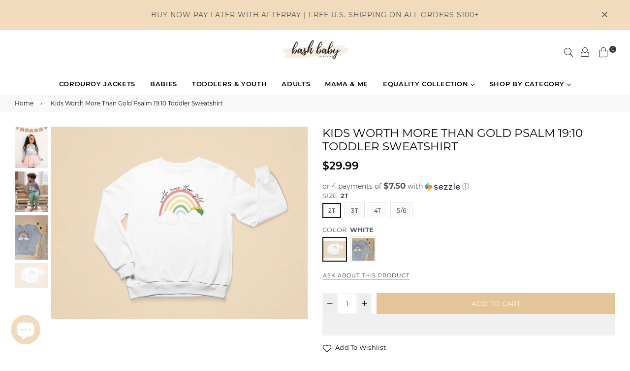

--- FILE ---
content_type: text/html; charset=utf-8
request_url: https://bashbabyclothing.com/products/worth-more-than-gold-toddler-sweatshirt
body_size: 45843
content:
<!doctype html>
<!--[if IE 9]> <html class="ie9 no-js" lang="en" > <![endif]-->
<!--[if (gt IE 9)|!(IE)]><!--> <html class="no-js" lang="en" > <!--<![endif]-->
<head>
  <link rel="stylesheet" href="https://obscure-escarpment-2240.herokuapp.com/stylesheets/bcpo-front.css">
  <script>var bcpo_product={"id":6536409645188,"title":"Kids Worth More Than Gold Psalm 19:10 Toddler Sweatshirt","handle":"worth-more-than-gold-toddler-sweatshirt","description":"\u003cp style=\"text-align: left;\"\u003eFinally — the wait is over!!! Toddler sweatshirts have arrived and they are oh so perfect. The softness is to die for and the message is so meaningful. Clothe your littles in the comfort of God’s love.\u003c\/p\u003e\n\u003cp style=\"text-align: left;\"\u003e\u003cstrong\u003eDETAILS:\u003c\/strong\u003e\u003c\/p\u003e\n\u003cul style=\"text-align: left;\"\u003e\n\u003cli\u003e100% combed ringspun cotton premium jersey sewn with 100% cotton thread\u003c\/li\u003e\n\u003cli\u003eProfessionally printed in Bakersfield, California. Providing long lasting designs made for multiple uses and washes.\u003c\/li\u003e\n\u003cli\u003eEasyTear label. \u003c\/li\u003e\n\u003c\/ul\u003e\n\u003cp style=\"text-align: left;\"\u003e \u003c\/p\u003e\n\u003ch5\u003eSize Chart\u003c\/h5\u003e\n\u003ctable\u003e\n\u003ctbody\u003e\n\u003ctr\u003e\n\u003ctd\u003e\n\u003ch6\u003eToddler\u003c\/h6\u003e\n\u003c\/td\u003e\n\u003ctd\u003e\n\u003ch6\u003e2T\u003c\/h6\u003e\n\u003c\/td\u003e\n\u003ctd\u003e\n\u003ch6\u003e3T\u003c\/h6\u003e\n\u003c\/td\u003e\n\u003ctd\u003e\n\u003ch6\u003e4T\u003c\/h6\u003e\n\u003c\/td\u003e\n\u003ctd\u003e\n\u003ch6\u003e5\/6\u003c\/h6\u003e\n\u003c\/td\u003e\n\u003c\/tr\u003e\n\u003ctr\u003e\n\u003ctd\u003e\n\u003ch6\u003eBody Length (in)\u003c\/h6\u003e\n\u003c\/td\u003e\n\u003ctd\u003e\n\u003ch6\u003e15\u003c\/h6\u003e\n\u003c\/td\u003e\n\u003ctd\u003e\n\u003ch6\u003e16\u003c\/h6\u003e\n\u003c\/td\u003e\n\u003ctd\u003e\n\u003ch6\u003e17\u003c\/h6\u003e\n\u003c\/td\u003e\n\u003ctd\u003e\n\u003ch6\u003e18\u003c\/h6\u003e\n\u003c\/td\u003e\n\u003c\/tr\u003e\n\u003ctr\u003e\n\u003ctd\u003e\n\u003ch6\u003eBody Width (in)\u003c\/h6\u003e\n\u003c\/td\u003e\n\u003ctd\u003e\n\u003ch6\u003e13\u003c\/h6\u003e\n\u003c\/td\u003e\n\u003ctd\u003e\n\u003ch6\u003e13.5\u003c\/h6\u003e\n\u003c\/td\u003e\n\u003ctd\u003e\n\u003ch6\u003e14\u003c\/h6\u003e\n\u003c\/td\u003e\n\u003ctd\u003e\n\u003ch6\u003e15\u003c\/h6\u003e\n\u003c\/td\u003e\n\u003c\/tr\u003e\n\u003c\/tbody\u003e\n\u003c\/table\u003e\n\u003cp\u003e \u003c\/p\u003e\n\u003ch5 style=\"text-align: left;\"\u003eCare Instructions\u003c\/h5\u003e\n\u003cul\u003e\n\u003cli style=\"text-align: left;\"\u003e\n\u003ch6\u003eMachine wash cold\u003c\/h6\u003e\n\u003c\/li\u003e\n\u003cli style=\"text-align: left;\"\u003e\n\u003ch6\u003eOnly non-chlorine bleach when needed\u003c\/h6\u003e\n\u003c\/li\u003e\n\u003cli style=\"text-align: left;\"\u003e\n\u003ch6\u003eTumble dry medium\u003c\/h6\u003e\n\u003c\/li\u003e\n\u003cli style=\"text-align: left;\"\u003e\n\u003ch6\u003eDo not iron decorated area\u003c\/h6\u003e\n\u003c\/li\u003e\n\u003cli\u003e\n\u003ch6 style=\"text-align: left;\"\u003eDo not dry clean\u003c\/h6\u003e\n\u003c\/li\u003e\n\u003c\/ul\u003e","published_at":"2022-02-23T19:16:53-05:00","created_at":"2021-02-26T02:33:30-05:00","vendor":"Bash Baby Clothing","type":"","tags":["Black Friday Sale","christian","girls","St. Patrick's Day","sweatshirt","unisex kids"],"price":2999,"price_min":2999,"price_max":2999,"available":true,"price_varies":false,"compare_at_price":null,"compare_at_price_min":0,"compare_at_price_max":0,"compare_at_price_varies":false,"variants":[{"id":39249539072132,"title":"2T \/ White","option1":"2T","option2":"White","option3":null,"sku":"","requires_shipping":true,"taxable":true,"featured_image":{"id":27939557802116,"product_id":6536409645188,"position":4,"created_at":"2021-02-26T02:44:15-05:00","updated_at":"2021-03-18T20:23:39-04:00","alt":null,"width":1920,"height":1440,"src":"\/\/bashbabyclothing.com\/cdn\/shop\/products\/image_641bfb50-a8ca-4075-897c-707504549f68.png?v=1616113419","variant_ids":[39249539072132,39249539137668,39249539203204,39249539268740]},"available":true,"name":"Kids Worth More Than Gold Psalm 19:10 Toddler Sweatshirt - 2T \/ White","public_title":"2T \/ White","options":["2T","White"],"price":2999,"weight":156,"compare_at_price":null,"inventory_management":"shopify","barcode":"","featured_media":{"alt":null,"id":20174187462788,"position":4,"preview_image":{"aspect_ratio":1.333,"height":1440,"width":1920,"src":"\/\/bashbabyclothing.com\/cdn\/shop\/products\/image_641bfb50-a8ca-4075-897c-707504549f68.png?v=1616113419"}},"requires_selling_plan":false,"selling_plan_allocations":[]},{"id":39249539104900,"title":"2T \/ Heather Grey","option1":"2T","option2":"Heather Grey","option3":null,"sku":null,"requires_shipping":true,"taxable":true,"featured_image":{"id":27939557867652,"product_id":6536409645188,"position":3,"created_at":"2021-02-26T02:44:19-05:00","updated_at":"2021-03-18T20:23:39-04:00","alt":null,"width":2160,"height":2880,"src":"\/\/bashbabyclothing.com\/cdn\/shop\/products\/image_08a8eaa9-a4f1-439b-a909-bb2a56040150.jpg?v=1616113419","variant_ids":[39249539104900,39249539170436,39249539235972,39249539301508]},"available":true,"name":"Kids Worth More Than Gold Psalm 19:10 Toddler Sweatshirt - 2T \/ Heather Grey","public_title":"2T \/ Heather Grey","options":["2T","Heather Grey"],"price":2999,"weight":156,"compare_at_price":null,"inventory_management":"shopify","barcode":null,"featured_media":{"alt":null,"id":20174187495556,"position":3,"preview_image":{"aspect_ratio":0.75,"height":2880,"width":2160,"src":"\/\/bashbabyclothing.com\/cdn\/shop\/products\/image_08a8eaa9-a4f1-439b-a909-bb2a56040150.jpg?v=1616113419"}},"requires_selling_plan":false,"selling_plan_allocations":[]},{"id":39249539137668,"title":"3T \/ White","option1":"3T","option2":"White","option3":null,"sku":"","requires_shipping":true,"taxable":true,"featured_image":{"id":27939557802116,"product_id":6536409645188,"position":4,"created_at":"2021-02-26T02:44:15-05:00","updated_at":"2021-03-18T20:23:39-04:00","alt":null,"width":1920,"height":1440,"src":"\/\/bashbabyclothing.com\/cdn\/shop\/products\/image_641bfb50-a8ca-4075-897c-707504549f68.png?v=1616113419","variant_ids":[39249539072132,39249539137668,39249539203204,39249539268740]},"available":true,"name":"Kids Worth More Than Gold Psalm 19:10 Toddler Sweatshirt - 3T \/ White","public_title":"3T \/ White","options":["3T","White"],"price":2999,"weight":156,"compare_at_price":null,"inventory_management":"shopify","barcode":"","featured_media":{"alt":null,"id":20174187462788,"position":4,"preview_image":{"aspect_ratio":1.333,"height":1440,"width":1920,"src":"\/\/bashbabyclothing.com\/cdn\/shop\/products\/image_641bfb50-a8ca-4075-897c-707504549f68.png?v=1616113419"}},"requires_selling_plan":false,"selling_plan_allocations":[]},{"id":39249539170436,"title":"3T \/ Heather Grey","option1":"3T","option2":"Heather Grey","option3":null,"sku":null,"requires_shipping":true,"taxable":true,"featured_image":{"id":27939557867652,"product_id":6536409645188,"position":3,"created_at":"2021-02-26T02:44:19-05:00","updated_at":"2021-03-18T20:23:39-04:00","alt":null,"width":2160,"height":2880,"src":"\/\/bashbabyclothing.com\/cdn\/shop\/products\/image_08a8eaa9-a4f1-439b-a909-bb2a56040150.jpg?v=1616113419","variant_ids":[39249539104900,39249539170436,39249539235972,39249539301508]},"available":true,"name":"Kids Worth More Than Gold Psalm 19:10 Toddler Sweatshirt - 3T \/ Heather Grey","public_title":"3T \/ Heather Grey","options":["3T","Heather Grey"],"price":2999,"weight":156,"compare_at_price":null,"inventory_management":"shopify","barcode":null,"featured_media":{"alt":null,"id":20174187495556,"position":3,"preview_image":{"aspect_ratio":0.75,"height":2880,"width":2160,"src":"\/\/bashbabyclothing.com\/cdn\/shop\/products\/image_08a8eaa9-a4f1-439b-a909-bb2a56040150.jpg?v=1616113419"}},"requires_selling_plan":false,"selling_plan_allocations":[]},{"id":39249539203204,"title":"4T \/ White","option1":"4T","option2":"White","option3":null,"sku":"","requires_shipping":true,"taxable":true,"featured_image":{"id":27939557802116,"product_id":6536409645188,"position":4,"created_at":"2021-02-26T02:44:15-05:00","updated_at":"2021-03-18T20:23:39-04:00","alt":null,"width":1920,"height":1440,"src":"\/\/bashbabyclothing.com\/cdn\/shop\/products\/image_641bfb50-a8ca-4075-897c-707504549f68.png?v=1616113419","variant_ids":[39249539072132,39249539137668,39249539203204,39249539268740]},"available":true,"name":"Kids Worth More Than Gold Psalm 19:10 Toddler Sweatshirt - 4T \/ White","public_title":"4T \/ White","options":["4T","White"],"price":2999,"weight":156,"compare_at_price":null,"inventory_management":"shopify","barcode":"","featured_media":{"alt":null,"id":20174187462788,"position":4,"preview_image":{"aspect_ratio":1.333,"height":1440,"width":1920,"src":"\/\/bashbabyclothing.com\/cdn\/shop\/products\/image_641bfb50-a8ca-4075-897c-707504549f68.png?v=1616113419"}},"requires_selling_plan":false,"selling_plan_allocations":[]},{"id":39249539235972,"title":"4T \/ Heather Grey","option1":"4T","option2":"Heather Grey","option3":null,"sku":null,"requires_shipping":true,"taxable":true,"featured_image":{"id":27939557867652,"product_id":6536409645188,"position":3,"created_at":"2021-02-26T02:44:19-05:00","updated_at":"2021-03-18T20:23:39-04:00","alt":null,"width":2160,"height":2880,"src":"\/\/bashbabyclothing.com\/cdn\/shop\/products\/image_08a8eaa9-a4f1-439b-a909-bb2a56040150.jpg?v=1616113419","variant_ids":[39249539104900,39249539170436,39249539235972,39249539301508]},"available":true,"name":"Kids Worth More Than Gold Psalm 19:10 Toddler Sweatshirt - 4T \/ Heather Grey","public_title":"4T \/ Heather Grey","options":["4T","Heather Grey"],"price":2999,"weight":156,"compare_at_price":null,"inventory_management":"shopify","barcode":null,"featured_media":{"alt":null,"id":20174187495556,"position":3,"preview_image":{"aspect_ratio":0.75,"height":2880,"width":2160,"src":"\/\/bashbabyclothing.com\/cdn\/shop\/products\/image_08a8eaa9-a4f1-439b-a909-bb2a56040150.jpg?v=1616113419"}},"requires_selling_plan":false,"selling_plan_allocations":[]},{"id":39249539268740,"title":"5\/6 \/ White","option1":"5\/6","option2":"White","option3":null,"sku":null,"requires_shipping":true,"taxable":true,"featured_image":{"id":27939557802116,"product_id":6536409645188,"position":4,"created_at":"2021-02-26T02:44:15-05:00","updated_at":"2021-03-18T20:23:39-04:00","alt":null,"width":1920,"height":1440,"src":"\/\/bashbabyclothing.com\/cdn\/shop\/products\/image_641bfb50-a8ca-4075-897c-707504549f68.png?v=1616113419","variant_ids":[39249539072132,39249539137668,39249539203204,39249539268740]},"available":true,"name":"Kids Worth More Than Gold Psalm 19:10 Toddler Sweatshirt - 5\/6 \/ White","public_title":"5\/6 \/ White","options":["5\/6","White"],"price":2999,"weight":156,"compare_at_price":null,"inventory_management":"shopify","barcode":null,"featured_media":{"alt":null,"id":20174187462788,"position":4,"preview_image":{"aspect_ratio":1.333,"height":1440,"width":1920,"src":"\/\/bashbabyclothing.com\/cdn\/shop\/products\/image_641bfb50-a8ca-4075-897c-707504549f68.png?v=1616113419"}},"requires_selling_plan":false,"selling_plan_allocations":[]},{"id":39249539301508,"title":"5\/6 \/ Heather Grey","option1":"5\/6","option2":"Heather Grey","option3":null,"sku":null,"requires_shipping":true,"taxable":true,"featured_image":{"id":27939557867652,"product_id":6536409645188,"position":3,"created_at":"2021-02-26T02:44:19-05:00","updated_at":"2021-03-18T20:23:39-04:00","alt":null,"width":2160,"height":2880,"src":"\/\/bashbabyclothing.com\/cdn\/shop\/products\/image_08a8eaa9-a4f1-439b-a909-bb2a56040150.jpg?v=1616113419","variant_ids":[39249539104900,39249539170436,39249539235972,39249539301508]},"available":true,"name":"Kids Worth More Than Gold Psalm 19:10 Toddler Sweatshirt - 5\/6 \/ Heather Grey","public_title":"5\/6 \/ Heather Grey","options":["5\/6","Heather Grey"],"price":2999,"weight":156,"compare_at_price":null,"inventory_management":"shopify","barcode":null,"featured_media":{"alt":null,"id":20174187495556,"position":3,"preview_image":{"aspect_ratio":0.75,"height":2880,"width":2160,"src":"\/\/bashbabyclothing.com\/cdn\/shop\/products\/image_08a8eaa9-a4f1-439b-a909-bb2a56040150.jpg?v=1616113419"}},"requires_selling_plan":false,"selling_plan_allocations":[]}],"images":["\/\/bashbabyclothing.com\/cdn\/shop\/products\/image_c0bea081-62b2-4e14-8a75-072d442ddef5.jpg?v=1616224666","\/\/bashbabyclothing.com\/cdn\/shop\/products\/image_2ce98d18-399a-4913-8aed-515de35b43e1.jpg?v=1616224666","\/\/bashbabyclothing.com\/cdn\/shop\/products\/image_08a8eaa9-a4f1-439b-a909-bb2a56040150.jpg?v=1616113419","\/\/bashbabyclothing.com\/cdn\/shop\/products\/image_641bfb50-a8ca-4075-897c-707504549f68.png?v=1616113419"],"featured_image":"\/\/bashbabyclothing.com\/cdn\/shop\/products\/image_c0bea081-62b2-4e14-8a75-072d442ddef5.jpg?v=1616224666","options":["Size","Color"],"media":[{"alt":null,"id":20253618995332,"position":1,"preview_image":{"aspect_ratio":0.81,"height":1534,"width":1242,"src":"\/\/bashbabyclothing.com\/cdn\/shop\/products\/image_c0bea081-62b2-4e14-8a75-072d442ddef5.jpg?v=1616224666"},"aspect_ratio":0.81,"height":1534,"media_type":"image","src":"\/\/bashbabyclothing.com\/cdn\/shop\/products\/image_c0bea081-62b2-4e14-8a75-072d442ddef5.jpg?v=1616224666","width":1242},{"alt":null,"id":20261473321092,"position":2,"preview_image":{"aspect_ratio":0.81,"height":1534,"width":1242,"src":"\/\/bashbabyclothing.com\/cdn\/shop\/products\/image_2ce98d18-399a-4913-8aed-515de35b43e1.jpg?v=1616224666"},"aspect_ratio":0.81,"height":1534,"media_type":"image","src":"\/\/bashbabyclothing.com\/cdn\/shop\/products\/image_2ce98d18-399a-4913-8aed-515de35b43e1.jpg?v=1616224666","width":1242},{"alt":null,"id":20174187495556,"position":3,"preview_image":{"aspect_ratio":0.75,"height":2880,"width":2160,"src":"\/\/bashbabyclothing.com\/cdn\/shop\/products\/image_08a8eaa9-a4f1-439b-a909-bb2a56040150.jpg?v=1616113419"},"aspect_ratio":0.75,"height":2880,"media_type":"image","src":"\/\/bashbabyclothing.com\/cdn\/shop\/products\/image_08a8eaa9-a4f1-439b-a909-bb2a56040150.jpg?v=1616113419","width":2160},{"alt":null,"id":20174187462788,"position":4,"preview_image":{"aspect_ratio":1.333,"height":1440,"width":1920,"src":"\/\/bashbabyclothing.com\/cdn\/shop\/products\/image_641bfb50-a8ca-4075-897c-707504549f68.png?v=1616113419"},"aspect_ratio":1.333,"height":1440,"media_type":"image","src":"\/\/bashbabyclothing.com\/cdn\/shop\/products\/image_641bfb50-a8ca-4075-897c-707504549f68.png?v=1616113419","width":1920}],"requires_selling_plan":false,"selling_plan_groups":[],"content":"\u003cp style=\"text-align: left;\"\u003eFinally — the wait is over!!! Toddler sweatshirts have arrived and they are oh so perfect. The softness is to die for and the message is so meaningful. Clothe your littles in the comfort of God’s love.\u003c\/p\u003e\n\u003cp style=\"text-align: left;\"\u003e\u003cstrong\u003eDETAILS:\u003c\/strong\u003e\u003c\/p\u003e\n\u003cul style=\"text-align: left;\"\u003e\n\u003cli\u003e100% combed ringspun cotton premium jersey sewn with 100% cotton thread\u003c\/li\u003e\n\u003cli\u003eProfessionally printed in Bakersfield, California. Providing long lasting designs made for multiple uses and washes.\u003c\/li\u003e\n\u003cli\u003eEasyTear label. \u003c\/li\u003e\n\u003c\/ul\u003e\n\u003cp style=\"text-align: left;\"\u003e \u003c\/p\u003e\n\u003ch5\u003eSize Chart\u003c\/h5\u003e\n\u003ctable\u003e\n\u003ctbody\u003e\n\u003ctr\u003e\n\u003ctd\u003e\n\u003ch6\u003eToddler\u003c\/h6\u003e\n\u003c\/td\u003e\n\u003ctd\u003e\n\u003ch6\u003e2T\u003c\/h6\u003e\n\u003c\/td\u003e\n\u003ctd\u003e\n\u003ch6\u003e3T\u003c\/h6\u003e\n\u003c\/td\u003e\n\u003ctd\u003e\n\u003ch6\u003e4T\u003c\/h6\u003e\n\u003c\/td\u003e\n\u003ctd\u003e\n\u003ch6\u003e5\/6\u003c\/h6\u003e\n\u003c\/td\u003e\n\u003c\/tr\u003e\n\u003ctr\u003e\n\u003ctd\u003e\n\u003ch6\u003eBody Length (in)\u003c\/h6\u003e\n\u003c\/td\u003e\n\u003ctd\u003e\n\u003ch6\u003e15\u003c\/h6\u003e\n\u003c\/td\u003e\n\u003ctd\u003e\n\u003ch6\u003e16\u003c\/h6\u003e\n\u003c\/td\u003e\n\u003ctd\u003e\n\u003ch6\u003e17\u003c\/h6\u003e\n\u003c\/td\u003e\n\u003ctd\u003e\n\u003ch6\u003e18\u003c\/h6\u003e\n\u003c\/td\u003e\n\u003c\/tr\u003e\n\u003ctr\u003e\n\u003ctd\u003e\n\u003ch6\u003eBody Width (in)\u003c\/h6\u003e\n\u003c\/td\u003e\n\u003ctd\u003e\n\u003ch6\u003e13\u003c\/h6\u003e\n\u003c\/td\u003e\n\u003ctd\u003e\n\u003ch6\u003e13.5\u003c\/h6\u003e\n\u003c\/td\u003e\n\u003ctd\u003e\n\u003ch6\u003e14\u003c\/h6\u003e\n\u003c\/td\u003e\n\u003ctd\u003e\n\u003ch6\u003e15\u003c\/h6\u003e\n\u003c\/td\u003e\n\u003c\/tr\u003e\n\u003c\/tbody\u003e\n\u003c\/table\u003e\n\u003cp\u003e \u003c\/p\u003e\n\u003ch5 style=\"text-align: left;\"\u003eCare Instructions\u003c\/h5\u003e\n\u003cul\u003e\n\u003cli style=\"text-align: left;\"\u003e\n\u003ch6\u003eMachine wash cold\u003c\/h6\u003e\n\u003c\/li\u003e\n\u003cli style=\"text-align: left;\"\u003e\n\u003ch6\u003eOnly non-chlorine bleach when needed\u003c\/h6\u003e\n\u003c\/li\u003e\n\u003cli style=\"text-align: left;\"\u003e\n\u003ch6\u003eTumble dry medium\u003c\/h6\u003e\n\u003c\/li\u003e\n\u003cli style=\"text-align: left;\"\u003e\n\u003ch6\u003eDo not iron decorated area\u003c\/h6\u003e\n\u003c\/li\u003e\n\u003cli\u003e\n\u003ch6 style=\"text-align: left;\"\u003eDo not dry clean\u003c\/h6\u003e\n\u003c\/li\u003e\n\u003c\/ul\u003e"};  var bcpo_settings={"shop_currency":"USD","money_format2":"${{amount}} USD","money_format_without_currency":"${{amount}}"};var inventory_quantity = [];inventory_quantity.push(0);inventory_quantity.push(-3);inventory_quantity.push(0);inventory_quantity.push(-3);inventory_quantity.push(0);inventory_quantity.push(-2);inventory_quantity.push(0);inventory_quantity.push(-4);if(bcpo_product) { for (var i = 0; i < bcpo_product.variants.length; i += 1) { bcpo_product.variants[i].inventory_quantity = inventory_quantity[i]; }}window.bcpo = window.bcpo || {}; bcpo.cart = {"note":null,"attributes":{},"original_total_price":0,"total_price":0,"total_discount":0,"total_weight":0.0,"item_count":0,"items":[],"requires_shipping":false,"currency":"USD","items_subtotal_price":0,"cart_level_discount_applications":[],"checkout_charge_amount":0}; bcpo.ogFormData = FormData;</script>
<!-- Global site tag (gtag.js) - Google Analytics -->
<script async src="https://www.googletagmanager.com/gtag/js?id=G-S60NVNSPBS"></script>
<script>
  window.dataLayer = window.dataLayer || [];
  function gtag(){dataLayer.push(arguments);}
  gtag('js', new Date());

  gtag('config', 'G-S60NVNSPBS');
</script>  
  
  
  <meta name="facebook-domain-verification" content="p9mdslxs4v2129l2bzct0826ivzwyi" />
  <meta charset="utf-8">
  <meta http-equiv="X-UA-Compatible" content="IE=edge,chrome=1">
  <meta name="viewport" content="width=device-width,initial-scale=1,maximum-scale=1,user-scalable=0">
  <meta name="theme-color" content="#e5c598">
  <link rel="canonical" href="https://bashbabyclothing.com/products/worth-more-than-gold-toddler-sweatshirt">
  <link rel="preconnect" href="//fonts.shopifycdn.com/" crossorigin>
  <link rel="preconnect" href="//cdn.shopify.com/" crossorigin>
  <link rel="preconnect" href="//v.shopify.com/" crossorigin>
  <link rel="dns-prefetch" href="//bashbabyclothing.com" crossorigin>
  <link rel="dns-prefetch" href="//bash-baby-clothing.myshopify.com" crossorigin>
  <link rel="dns-prefetch" href="//cdn.shopify.com" crossorigin>
  <link rel="dns-prefetch" href="//v.shopify.com" crossorigin>
  <link rel="dns-prefetch" href="//fonts.shopifycdn.com" crossorigin>
  <link rel="dns-prefetch" href="//www.google-analytics.com">
  <link rel="dns-prefetch" href="//www.googletagmanager.com">
  <link rel="preload" as="style" href="//bashbabyclothing.com/cdn/shop/t/16/assets/theme.scss.css?v=175112688445991858311703111774"><link rel="shortcut icon" href="//bashbabyclothing.com/cdn/shop/files/D4F95923-E33D-40C6-9419-5610A05018AA_32x32.png?v=1613613090" type="image/png"><title>Kids Worth More Than Gold Psalm 19:10 Toddler Sweatshirt
&ndash; Bash Baby Clothing</title><meta name="description" content="Our Just Pray, Girl Tee is the perfect choice for children&#39;s Christian apparel."><!-- /snippets/social-meta-tags.liquid --><meta property="og:site_name" content="Bash Baby Clothing">
<meta property="og:url" content="https://bashbabyclothing.com/products/worth-more-than-gold-toddler-sweatshirt">
<meta property="og:title" content="Kids Worth More Than Gold Psalm 19:10 Toddler Sweatshirt">
<meta property="og:type" content="product">
<meta property="og:description" content="Our Just Pray, Girl Tee is the perfect choice for children&#39;s Christian apparel."><meta property="og:price:amount" content="29.99">
  <meta property="og:price:currency" content="USD"><meta property="og:image" content="http://bashbabyclothing.com/cdn/shop/products/image_c0bea081-62b2-4e14-8a75-072d442ddef5_1200x1200.jpg?v=1616224666"><meta property="og:image" content="http://bashbabyclothing.com/cdn/shop/products/image_2ce98d18-399a-4913-8aed-515de35b43e1_1200x1200.jpg?v=1616224666"><meta property="og:image" content="http://bashbabyclothing.com/cdn/shop/products/image_08a8eaa9-a4f1-439b-a909-bb2a56040150_1200x1200.jpg?v=1616113419">
<meta property="og:image:secure_url" content="https://bashbabyclothing.com/cdn/shop/products/image_c0bea081-62b2-4e14-8a75-072d442ddef5_1200x1200.jpg?v=1616224666"><meta property="og:image:secure_url" content="https://bashbabyclothing.com/cdn/shop/products/image_2ce98d18-399a-4913-8aed-515de35b43e1_1200x1200.jpg?v=1616224666"><meta property="og:image:secure_url" content="https://bashbabyclothing.com/cdn/shop/products/image_08a8eaa9-a4f1-439b-a909-bb2a56040150_1200x1200.jpg?v=1616113419">
<meta name="twitter:card" content="summary_large_image">
<meta name="twitter:title" content="Kids Worth More Than Gold Psalm 19:10 Toddler Sweatshirt">
<meta name="twitter:description" content="Our Just Pray, Girl Tee is the perfect choice for children&#39;s Christian apparel.">
  <!--[if (lte IE 9) ]><script src="//bashbabyclothing.com/cdn/shop/t/16/assets/match-media.min.js?v=22265819453975888031620707041" type="text/javascript"></script><![endif]-->
  <script src="//bashbabyclothing.com/cdn/shop/t/16/assets/jquery.min.js?v=121482030648310525421620707037" type="text/javascript"></script>
  <style type="text/css">		.flex{display:flex}.flex .flex-item{flex:1}*,::after,::before{box-sizing:border-box}html{overflow-x:hidden}body{font-family:Arial,Tahoma;margin:0;padding:0;overflow-x:hidden}article,aside,details,figcaption,figure,footer,header,hgroup,main,menu,nav,section,summary{display:block}body,button,input,select,textarea{-webkit-font-smoothing:antialiased;-webkit-text-size-adjust:100%}b,optgroup,strong{font-weight:700}em{font-style:italic}small{font-size:80%}sub,sup{font-size:75%;line-height:0;position:relative;vertical-align:baseline}sup{top:-.5em}sub{bottom:-.25em}img{max-width:100%;border:0}button,input,optgroup,select,textarea{color:inherit;font:inherit;margin:0;outline:0}button[disabled],html input[disabled]{cursor:default}.mb0{margin-bottom:0!important}[type=button]::-moz-focus-inner,[type=reset]::-moz-focus-inner,[type=submit]::-moz-focus-inner,button::-moz-focus-inner{border-style:none;padding:0}[type=button]:-moz-focusring,[type=reset]:-moz-focusring,[type=submit]:-moz-focusring,button:-moz-focusring{outline:1px dotted ButtonText}input[type=email],input[type=number],input[type=password],input[type=search]{-webkit-appearance:none;-moz-appearance:none}table{width:100%;border-collapse:collapse;border-spacing:0}td,th{padding:0}textarea{overflow:auto;-webkit-appearance:none;-moz-appearance:none}[tabindex='-1']:focus{outline:0}a,img{outline:0!important;border:0}[role=button],a,button,input,label,select,textarea{touch-action:manipulation}.pull-right{float:right}.pull-left{float:left}.clearfix::after{content:'';display:table;clear:both}.clear{clear:both}.icon__fallback-text,.visually-hidden{position:absolute!important;overflow:hidden;clip:rect(0 0 0 0);height:1px;width:1px;margin:-1px;padding:0;border:0}.visibility-hidden{visibility:hidden}.js-focus-hidden:focus{outline:0}.no-js:not(html){display:none}.no-js .no-js:not(html){display:block}.no-js .js{display:none}.skip-link:focus{clip:auto;width:auto;height:auto;margin:0;color:#000;background-color:#fff;padding:10px;opacity:1;z-index:10000;transition:none}blockquote{font-size:1.38462em;font-style:normal;text-align:center;padding:0 30px;margin:0}.rte blockquote{border-color:#e8e9eb;border-width:1px 0;border-style:solid;padding:30px 0;margin-bottom:15px}blockquote p+cite{margin-top:15px}blockquote cite{display:block;font-size:.85em;font-weight:400}blockquote cite::before{content:'\2014 \0020'}code,pre{font-family:Consolas,monospace;font-size:1em}pre{overflow:auto}p{margin:0 0 20px}p:last-child{margin-bottom:0}.fine-print{font-size:em(14);font-style:italic}.txt--minor{font-size:80%}.txt--emphasis{font-style:italic}.address{margin-bottom:30px}.icon{display:inline-block;width:20px;height:20px;vertical-align:middle;fill:currentColor}.no-svg .icon{display:none}svg.icon:not(.icon--full-color) circle,svg.icon:not(.icon--full-color) ellipse,svg.icon:not(.icon--full-color) g,svg.icon:not(.icon--full-color) line,svg.icon:not(.icon--full-color) path,svg.icon:not(.icon--full-color) polygon,svg.icon:not(.icon--full-color) polyline,svg.icon:not(.icon--full-color) rect,symbol.icon:not(.icon--full-color) circle,symbol.icon:not(.icon--full-color) ellipse,symbol.icon:not(.icon--full-color) g,symbol.icon:not(.icon--full-color) line,symbol.icon:not(.icon--full-color) path,symbol.icon:not(.icon--full-color) polygon,symbol.icon:not(.icon--full-color) polyline,symbol.icon:not(.icon--full-color) rect{fill:inherit;stroke:inherit}.no-svg .icon__fallback-text{position:static!important;overflow:inherit;clip:none;height:auto;width:auto;margin:0}.payment-icons{-moz-user-select:none;-ms-user-select:none;-webkit-user-select:none;user-select:none;cursor:default}.payment-icons .icon{width:30px;height:30px}.social-icons .ad{font-size:16px}ol,ul{margin:0;padding:0}li{list-style:none}ol{list-style:decimal}.list--inline{padding:0;margin:0}.list--inline li{display:inline-block;margin-bottom:0;vertical-align:middle}.rte img{height:auto}.rte table{table-layout:fixed}.rte ol,.rte ul{margin:0 0 10px 20px}.rte ol.list--inline,.rte ul.list--inline{margin-left:0}.rte ul{list-style:disc outside}.rte ul ul{list-style:circle outside}.rte ul ul ul{list-style:square outside}.rte a:not(.btn){padding-bottom:1px}.text-center .rte ol,.text-center .rte ul,.text-center.rte ol,.text-center.rte ul{margin-left:0;list-style-position:inside}.rte__table-wrapper{max-width:100%;overflow:auto;-webkit-overflow-scrolling:touch}.ad-spin{-webkit-animation:ad-spin 2s infinite linear;animation:ad-spin 2s infinite linear}@keyframes ad-spin{from{transform:rotate(0)}to{transform:rotate(360deg)}}.text-link{display:inline;border:0 none;background:0 0;padding:0;margin:0}svg:not(:root){overflow:hidden}.video-wrapper{position:relative;overflow:hidden;max-width:100%;padding-bottom:56.25%;height:0;height:auto}.video-wrapper iframe{position:absolute;top:0;left:0;width:100%;height:100%}form{margin:0}legend{border:0;padding:0}button,input[type=submit]{cursor:pointer}textarea{min-height:100px}select::-ms-expand{display:none}.label--hidden{position:absolute;height:0;width:0;margin-bottom:0;overflow:hidden;clip:rect(1px,1px,1px,1px)}.ie9 .label--hidden{position:static;height:auto;width:auto;margin-bottom:2px;overflow:visible;clip:initial}.form-vertical input,.form-vertical select,.form-vertical textarea{display:block;width:100%}.form-vertical [type=checkbox],.form-vertical [type=radio]{display:inline-block;width:auto;margin-right:5px}.form-vertical .btn,.form-vertical [type=submit]{display:inline-block;width:auto}.errors,.form--success,.note{padding:8px;margin:0 0 15px;font-size:12px}hr{margin:20px 0;border:0}.hr--small{padding:10px 0;margin:0}.hr--invisible{border-bottom:0}.is-transitioning{display:block!important;visibility:visible!important}.placeholder-svg{display:block;fill:rgba(85,85,85,.35);background-color:rgba(85,85,85,.1);width:100%;height:100%;max-width:100%;max-height:100%;border:1px solid rgba(85,85,85,.2)}.placeholder-noblocks{padding:40px;text-align:center}.placeholder-background{position:absolute;top:0;right:0;bottom:0;left:0}.placeholder-background .icon{border:0}.image-bar__content .placeholder-svg{position:absolute;top:0;left:0}.col-2{width:50%}.col-3{width:33.33%}.col-4{width:25%}.col-5{width:20%}.wd-30{width:30%}.wd-40{width:40%}.wd-50{width:50%}.wd-60{width:60%}.wd-70{width:70%}.wd-80{width:80%}.wd-90{width:90%}#siteNav.hidearrow .ad-angle-down-l{display:none}#siteNav.left{text-align:left}#siteNav.center{text-align:center}#siteNav.right{text-align:right}#siteNav.regular>li a{font-weight:400}#siteNav.medium>li a{font-weight:600}#siteNav.bold>li a{font-weight:700}		.grid{list-style:none;padding:0;margin-left:-15px;margin-right:-15px}.grid::after{content:'';display:table;clear:both}@media only screen and (max-width:766px){.grid{margin-left:-10px;margin-right:-10px}}@media only screen and (max-width:479px){.grid{margin-left:-5px;margin-right:-5px}}.grid__item{float:left;width:100%;padding-left:15px;padding-right:15px}@media only screen and (max-width:766px){.grid__item{padding-left:10px;padding-right:10px}}@media only screen and (max-width:479px){.grid__item{padding-left:5px;padding-right:5px}}.grid__item[class*="--push"]{position:relative}.grid--rev{direction:rtl;text-align:left}.grid--rev>.grid__item{direction:ltr;text-align:left;float:right}.one-whole{width:100%}.one-half{width:50%}.one-third{width:33.33333%}.two-thirds{width:66.66667%}.one-quarter{width:25%}.two-quarters{width:50%}.three-quarters{width:75%}.one-fifth{width:20%}.two-fifths{width:40%}.three-fifths{width:60%}.four-fifths{width:80%}.one-sixth{width:16.66667%}.two-sixths{width:33.33333%}.three-sixths{width:50%}.four-sixths{width:66.66667%}.five-sixths{width:83.33333%}.one-seventh{width:14.28571%}.two-seventh{width:28.57143%}.three-seventh{width:42.85714%}.four-seventh{width:57.14286%}.five-seventh{width:71.42857%}.one-eighth{width:12.5%}.two-eighths{width:25%}.three-eighths{width:37.5%}.four-eighths{width:50%}.five-eighths{width:62.5%}.six-eighths{width:75%}.seven-eighths{width:87.5%}.one-tenth{width:10%}.two-tenths{width:20%}.three-tenths{width:30%}.four-tenths{width:40%}.five-tenths{width:50%}.six-tenths{width:60%}.seven-tenths{width:70%}.eight-tenths{width:80%}.nine-tenths{width:90%}.one-twelfth{width:8.33333%}.two-twelfths{width:16.66667%}.three-twelfths{width:25%}.four-twelfths{width:33.33333%}.five-twelfths{width:41.66667%}.six-twelfths{width:50%}.seven-twelfths{width:58.33333%}.eight-twelfths{width:66.66667%}.nine-twelfths{width:75%}.ten-twelfths{width:83.33333%}.eleven-twelfths{width:91.66667%}.show{display:block!important}.hide{display:none!important}.text-left{text-align:left!important}.text-right{text-align:right!important}.text-center{text-align:center!important}@media only screen and (min-width:767px){.medium-up--one-whole{width:100%}.medium-up--one-half{width:50%}.medium-up--one-third{width:33.33333%}.medium-up--two-thirds{width:66.66667%}.medium-up--one-quarter{width:25%}.medium-up--two-quarters{width:50%}.medium-up--three-quarters{width:75%}.medium-up--one-fifth{width:20%}.medium-up--two-fifths{width:40%}.medium-up--three-fifths{width:60%}.medium-up--four-fifths{width:80%}.medium-up--one-sixth{width:16.66667%}.medium-up--two-sixths{width:33.33333%}.medium-up--three-sixths{width:50%}.medium-up--four-sixths{width:66.66667%}.medium-up--five-sixths{width:83.33333%}.medium-up--one-seventh{width:14.28571%}.medium-up--two-seventh{width:28.57143%}.medium-up--three-seventh{width:42.85714%}.medium-up--four-seventh{width:57.14286%}.medium-up--five-seventh{width:71.42857%}.medium-up--one-eighth{width:12.5%}.medium-up--two-eighths{width:25%}.medium-up--three-eighths{width:37.5%}.medium-up--four-eighths{width:50%}.medium-up--five-eighths{width:62.5%}.medium-up--six-eighths{width:75%}.medium-up--seven-eighths{width:87.5%}.medium-up--one-tenth{width:10%}.medium-up--two-tenths{width:20%}.medium-up--three-tenths{width:30%}.medium-up--four-tenths{width:40%}.medium-up--five-tenths{width:50%}.medium-up--six-tenths{width:60%}.medium-up--seven-tenths{width:70%}.medium-up--eight-tenths{width:80%}.medium-up--nine-tenths{width:90%}.medium-up--one-twelfth{width:8.33333%}.medium-up--two-twelfths{width:16.66667%}.medium-up--three-twelfths{width:25%}.medium-up--four-twelfths{width:33.33333%}.medium-up--five-twelfths{width:41.66667%}.medium-up--six-twelfths{width:50%}.medium-up--seven-twelfths{width:58.33333%}.medium-up--eight-twelfths{width:66.66667%}.medium-up--nine-twelfths{width:75%}.medium-up--ten-twelfths{width:83.33333%}.medium-up--eleven-twelfths{width:91.66667%}.grid--uniform .medium-up--five-tenths:nth-child(2n+1),.grid--uniform .medium-up--four-eighths:nth-child(2n+1),.grid--uniform .medium-up--four-twelfths:nth-child(3n+1),.grid--uniform .medium-up--one-eighth:nth-child(8n+1),.grid--uniform .medium-up--one-fifth:nth-child(5n+1),.grid--uniform .medium-up--one-half:nth-child(2n+1),.grid--uniform .medium-up--one-quarter:nth-child(4n+1),.grid--uniform .medium-up--one-seventh:nth-child(7n+1),.grid--uniform .medium-up--one-sixth:nth-child(6n+1),.grid--uniform .medium-up--one-third:nth-child(3n+1),.grid--uniform .medium-up--one-twelfth:nth-child(12n+1),.grid--uniform .medium-up--six-twelfths:nth-child(2n+1),.grid--uniform .medium-up--three-sixths:nth-child(2n+1),.grid--uniform .medium-up--three-twelfths:nth-child(4n+1),.grid--uniform .medium-up--two-eighths:nth-child(4n+1),.grid--uniform .medium-up--two-sixths:nth-child(3n+1),.grid--uniform .medium-up--two-twelfths:nth-child(6n+1){clear:both}.medium-up--show{display:block!important}.medium-up--hide{display:none!important}.medium-up--text-left{text-align:left!important}.medium-up--text-right{text-align:right!important}.medium-up--text-center{text-align:center!important}}@media only screen and (min-width:999px){.large-up--one-whole{width:100%}.large-up--one-half{width:50%}.large-up--one-third{width:33.33333%}.large-up--two-thirds{width:66.66667%}.large-up--one-quarter{width:25%}.large-up--two-quarters{width:50%}.large-up--three-quarters{width:75%}.large-up--one-fifth{width:20%}.large-up--two-fifths{width:40%}.large-up--three-fifths{width:60%}.large-up--four-fifths{width:80%}.large-up--one-sixth{width:16.66667%}.large-up--two-sixths{width:33.33333%}.large-up--three-sixths{width:50%}.large-up--four-sixths{width:66.66667%}.large-up--five-sixths{width:83.33333%}.large-up--one-seventh{width:14.28571%}.large-up--two-seventh{width:28.57143%}.large-up--three-seventh{width:42.85714%}.large-up--four-seventh{width:57.14286%}.large-up--five-seventh{width:71.42857%}.large-up--one-eighth{width:12.5%}.large-up--two-eighths{width:25%}.large-up--three-eighths{width:37.5%}.large-up--four-eighths{width:50%}.large-up--five-eighths{width:62.5%}.large-up--six-eighths{width:75%}.large-up--seven-eighths{width:87.5%}.large-up--one-tenth{width:10%}.large-up--two-tenths{width:20%}.large-up--three-tenths{width:30%}.large-up--four-tenths{width:40%}.large-up--five-tenths{width:50%}.large-up--six-tenths{width:60%}.large-up--seven-tenths{width:70%}.large-up--eight-tenths{width:80%}.large-up--nine-tenths{width:90%}.large-up--one-twelfth{width:8.33333%}.large-up--two-twelfths{width:16.66667%}.large-up--three-twelfths{width:25%}.large-up--four-twelfths{width:33.33333%}.large-up--five-twelfths{width:41.66667%}.large-up--six-twelfths{width:50%}.large-up--seven-twelfths{width:58.33333%}.large-up--eight-twelfths{width:66.66667%}.large-up--nine-twelfths{width:75%}.large-up--ten-twelfths{width:83.33333%}.large-up--eleven-twelfths{width:91.66667%}.grid--uniform .large-up--five-tenths:nth-child(2n+1),.grid--uniform .large-up--four-eighths:nth-child(2n+1),.grid--uniform .large-up--four-twelfths:nth-child(3n+1),.grid--uniform .large-up--one-eighth:nth-child(8n+1),.grid--uniform .large-up--one-fifth:nth-child(5n+1),.grid--uniform .large-up--one-half:nth-child(2n+1),.grid--uniform .large-up--one-quarter:nth-child(4n+1),.grid--uniform .large-up--one-seventh:nth-child(7n+1),.grid--uniform .large-up--one-sixth:nth-child(6n+1),.grid--uniform .large-up--one-third:nth-child(3n+1),.grid--uniform .large-up--one-twelfth:nth-child(12n+1),.grid--uniform .large-up--six-twelfths:nth-child(2n+1),.grid--uniform .large-up--three-sixths:nth-child(2n+1),.grid--uniform .large-up--three-twelfths:nth-child(4n+1),.grid--uniform .large-up--two-eighths:nth-child(4n+1),.grid--uniform .large-up--two-sixths:nth-child(3n+1),.grid--uniform .large-up--two-twelfths:nth-child(6n+1){clear:both}.large-up--show{display:block!important}.large-up--hide{display:none!important}.large-up--text-left{text-align:left!important}.large-up--text-right{text-align:right!important}.large-up--text-center{text-align:center!important}}@media only screen and (min-width:1200px){.widescreen--one-whole{width:100%}.widescreen--one-half{width:50%}.widescreen--one-third{width:33.33333%}.widescreen--two-thirds{width:66.66667%}.widescreen--one-quarter{width:25%}.widescreen--two-quarters{width:50%}.widescreen--three-quarters{width:75%}.widescreen--one-fifth{width:20%}.widescreen--two-fifths{width:40%}.widescreen--three-fifths{width:60%}.widescreen--four-fifths{width:80%}.widescreen--one-sixth{width:16.66667%}.widescreen--two-sixths{width:33.33333%}.widescreen--three-sixths{width:50%}.widescreen--four-sixths{width:66.66667%}.widescreen--five-sixths{width:83.33333%}.widescreen--one-seventh{width:14.28571%}.widescreen--two-seventh{width:28.57143%}.widescreen--three-seventh{width:42.85714%}.widescreen--four-seventh{width:57.14286%}.widescreen--five-seventh{width:71.42857%}.widescreen--one-eighth{width:12.5%}.widescreen--two-eighths{width:25%}.widescreen--three-eighths{width:37.5%}.widescreen--four-eighths{width:50%}.widescreen--five-eighths{width:62.5%}.widescreen--six-eighths{width:75%}.widescreen--seven-eighths{width:87.5%}.widescreen--one-tenth{width:10%}.widescreen--two-tenths{width:20%}.widescreen--three-tenths{width:30%}.widescreen--four-tenths{width:40%}.widescreen--five-tenths{width:50%}.widescreen--six-tenths{width:60%}.widescreen--seven-tenths{width:70%}.widescreen--eight-tenths{width:80%}.widescreen--nine-tenths{width:90%}.widescreen--one-twelfth{width:8.33333%}.widescreen--two-twelfths{width:16.66667%}.widescreen--three-twelfths{width:25%}.widescreen--four-twelfths{width:33.33333%}.widescreen--five-twelfths{width:41.66667%}.widescreen--six-twelfths{width:50%}.widescreen--seven-twelfths{width:58.33333%}.widescreen--eight-twelfths{width:66.66667%}.widescreen--nine-twelfths{width:75%}.widescreen--ten-twelfths{width:83.33333%}.widescreen--eleven-twelfths{width:91.66667%}.grid--uniform .widescreen--five-tenths:nth-child(2n+1),.grid--uniform .widescreen--four-eighths:nth-child(2n+1),.grid--uniform .widescreen--four-twelfths:nth-child(3n+1),.grid--uniform .widescreen--one-eighth:nth-child(8n+1),.grid--uniform .widescreen--one-fifth:nth-child(5n+1),.grid--uniform .widescreen--one-half:nth-child(2n+1),.grid--uniform .widescreen--one-quarter:nth-child(4n+1),.grid--uniform .widescreen--one-seventh:nth-child(7n+1),.grid--uniform .widescreen--one-sixth:nth-child(6n+1),.grid--uniform .widescreen--one-third:nth-child(3n+1),.grid--uniform .widescreen--one-twelfth:nth-child(12n+1),.grid--uniform .widescreen--six-twelfths:nth-child(2n+1),.grid--uniform .widescreen--three-sixths:nth-child(2n+1),.grid--uniform .widescreen--three-twelfths:nth-child(4n+1),.grid--uniform .widescreen--two-eighths:nth-child(4n+1),.grid--uniform .widescreen--two-sixths:nth-child(3n+1),.grid--uniform .widescreen--two-twelfths:nth-child(6n+1){clear:both}.widescreen--show{display:block!important}.widescreen--hide{display:none!important}.widescreen--text-left{text-align:left!important}.widescreen--text-right{text-align:right!important}.widescreen--text-center{text-align:center!important}}@media only screen and (min-width:999px) and (max-width:1199px){.large--one-whole{width:100%}.large--one-half{width:50%}.large--one-third{width:33.33333%}.large--two-thirds{width:66.66667%}.large--one-quarter{width:25%}.large--two-quarters{width:50%}.large--three-quarters{width:75%}.large--one-fifth{width:20%}.large--two-fifths{width:40%}.large--three-fifths{width:60%}.large--four-fifths{width:80%}.large--one-sixth{width:16.66667%}.large--two-sixths{width:33.33333%}.large--three-sixths{width:50%}.large--four-sixths{width:66.66667%}.large--five-sixths{width:83.33333%}.large--one-seventh{width:14.28571%}.large--two-seventh{width:28.57143%}.large--three-seventh{width:42.85714%}.large--four-seventh{width:57.14286%}.large--five-seventh{width:71.42857%}.large--one-eighth{width:12.5%}.large--two-eighths{width:25%}.large--three-eighths{width:37.5%}.large--four-eighths{width:50%}.large--five-eighths{width:62.5%}.large--six-eighths{width:75%}.large--seven-eighths{width:87.5%}.large--one-tenth{width:10%}.large--two-tenths{width:20%}.large--three-tenths{width:30%}.large--four-tenths{width:40%}.large--five-tenths{width:50%}.large--six-tenths{width:60%}.large--seven-tenths{width:70%}.large--eight-tenths{width:80%}.large--nine-tenths{width:90%}.large--one-twelfth{width:8.33333%}.large--two-twelfths{width:16.66667%}.large--three-twelfths{width:25%}.large--four-twelfths{width:33.33333%}.large--five-twelfths{width:41.66667%}.large--six-twelfths{width:50%}.large--seven-twelfths{width:58.33333%}.large--eight-twelfths{width:66.66667%}.large--nine-twelfths{width:75%}.large--ten-twelfths{width:83.33333%}.large--eleven-twelfths{width:91.66667%}.grid--uniform .large--five-tenths:nth-child(2n+1),.grid--uniform .large--four-eighths:nth-child(2n+1),.grid--uniform .large--four-twelfths:nth-child(3n+1),.grid--uniform .large--one-eighth:nth-child(8n+1),.grid--uniform .large--one-fifth:nth-child(5n+1),.grid--uniform .large--one-half:nth-child(2n+1),.grid--uniform .large--one-quarter:nth-child(4n+1),.grid--uniform .large--one-seventh:nth-child(7n+1),.grid--uniform .large--one-sixth:nth-child(6n+1),.grid--uniform .large--one-third:nth-child(3n+1),.grid--uniform .large--one-twelfth:nth-child(12n+1),.grid--uniform .large--six-twelfths:nth-child(2n+1),.grid--uniform .large--three-sixths:nth-child(2n+1),.grid--uniform .large--three-twelfths:nth-child(4n+1),.grid--uniform .large--two-eighths:nth-child(4n+1),.grid--uniform .large--two-sixths:nth-child(3n+1),.grid--uniform .large--two-twelfths:nth-child(6n+1){clear:both}.large--show{display:block!important}.large--hide{display:none!important}.large--text-left{text-align:left!important}.large--text-right{text-align:right!important}.large--text-center{text-align:center!important}}@media only screen and (min-width:767px) and (max-width:998px){.medium--one-whole{width:100%}.medium--one-half{width:50%}.medium--one-third{width:33.33333%}.medium--two-thirds{width:66.66667%}.medium--one-quarter{width:25%}.medium--two-quarters{width:50%}.medium--three-quarters{width:75%}.medium--one-fifth{width:20%}.medium--two-fifths{width:40%}.medium--three-fifths{width:60%}.medium--four-fifths{width:80%}.medium--one-sixth{width:16.66667%}.medium--two-sixths{width:33.33333%}.medium--three-sixths{width:50%}.medium--four-sixths{width:66.66667%}.medium--five-sixths{width:83.33333%}.medium--one-seventh{width:14.28571%}.medium--two-seventh{width:28.57143%}.medium--three-seventh{width:42.85714%}.medium--four-seventh{width:57.14286%}.medium--five-seventh{width:71.42857%}.medium--one-eighth{width:12.5%}.medium--two-eighths{width:25%}.medium--three-eighths{width:37.5%}.medium--four-eighths{width:50%}.medium--five-eighths{width:62.5%}.medium--six-eighths{width:75%}.medium--seven-eighths{width:87.5%}.medium--one-tenth{width:10%}.medium--two-tenths{width:20%}.medium--three-tenths{width:30%}.medium--four-tenths{width:40%}.medium--five-tenths{width:50%}.medium--six-tenths{width:60%}.medium--seven-tenths{width:70%}.medium--eight-tenths{width:80%}.medium--nine-tenths{width:90%}.medium--one-twelfth{width:8.33333%}.medium--two-twelfths{width:16.66667%}.medium--three-twelfths{width:25%}.medium--four-twelfths{width:33.33333%}.medium--five-twelfths{width:41.66667%}.medium--six-twelfths{width:50%}.medium--seven-twelfths{width:58.33333%}.medium--eight-twelfths{width:66.66667%}.medium--nine-twelfths{width:75%}.medium--ten-twelfths{width:83.33333%}.medium--eleven-twelfths{width:91.66667%}.grid--uniform .medium--five-tenths:nth-child(2n+1),.grid--uniform .medium--four-eighths:nth-child(2n+1),.grid--uniform .medium--four-twelfths:nth-child(3n+1),.grid--uniform .medium--one-eighth:nth-child(8n+1),.grid--uniform .medium--one-fifth:nth-child(5n+1),.grid--uniform .medium--one-half:nth-child(2n+1),.grid--uniform .medium--one-quarter:nth-child(4n+1),.grid--uniform .medium--one-seventh:nth-child(7n+1),.grid--uniform .medium--one-sixth:nth-child(6n+1),.grid--uniform .medium--one-third:nth-child(3n+1),.grid--uniform .medium--one-twelfth:nth-child(12n+1),.grid--uniform .medium--six-twelfths:nth-child(2n+1),.grid--uniform .medium--three-sixths:nth-child(2n+1),.grid--uniform .medium--three-twelfths:nth-child(4n+1),.grid--uniform .medium--two-eighths:nth-child(4n+1),.grid--uniform .medium--two-sixths:nth-child(3n+1),.grid--uniform .medium--two-twelfths:nth-child(6n+1){clear:both}.medium--show{display:block!important}.medium--hide{display:none!important}.medium--text-left{text-align:left!important}.medium--text-right{text-align:right!important}.medium--text-center{text-align:center!important}}@media only screen and (max-width:766px){.small--one-whole{width:100%}.small--one-half{width:50%}.small--one-third{width:33.33333%}.small--two-thirds{width:66.66667%}.small--one-quarter{width:25%}.small--two-quarters{width:50%}.small--three-quarters{width:75%}.small--one-fifth{width:20%}.small--two-fifths{width:40%}.small--three-fifths{width:60%}.small--four-fifths{width:80%}.small--one-sixth{width:16.66667%}.small--two-sixths{width:33.33333%}.small--three-sixths{width:50%}.small--four-sixths{width:66.66667%}.small--five-sixths{width:83.33333%}.small--one-seventh{width:14.28571%}.small--two-seventh{width:28.57143%}.small--three-seventh{width:42.85714%}.small--four-seventh{width:57.14286%}.small--five-seventh{width:71.42857%}.small--one-eighth{width:12.5%}.small--two-eighths{width:25%}.small--three-eighths{width:37.5%}.small--four-eighths{width:50%}.small--five-eighths{width:62.5%}.small--six-eighths{width:75%}.small--seven-eighths{width:87.5%}.small--one-tenth{width:10%}.small--two-tenths{width:20%}.small--three-tenths{width:30%}.small--four-tenths{width:40%}.small--five-tenths{width:50%}.small--six-tenths{width:60%}.small--seven-tenths{width:70%}.small--eight-tenths{width:80%}.small--nine-tenths{width:90%}.small--one-twelfth{width:8.33333%}.small--two-twelfths{width:16.66667%}.small--three-twelfths{width:25%}.small--four-twelfths{width:33.33333%}.small--five-twelfths{width:41.66667%}.small--six-twelfths{width:50%}.small--seven-twelfths{width:58.33333%}.small--eight-twelfths{width:66.66667%}.small--nine-twelfths{width:75%}.small--ten-twelfths{width:83.33333%}.small--eleven-twelfths{width:91.66667%}.grid--uniform .small--five-tenths:nth-child(2n+1),.grid--uniform .small--four-eighths:nth-child(2n+1),.grid--uniform .small--four-twelfths:nth-child(3n+1),.grid--uniform .small--one-eighth:nth-child(8n+1),.grid--uniform .small--one-fifth:nth-child(5n+1),.grid--uniform .small--one-half:nth-child(2n+1),.grid--uniform .small--one-quarter:nth-child(4n+1),.grid--uniform .small--one-seventh:nth-child(7n+1),.grid--uniform .small--one-sixth:nth-child(6n+1),.grid--uniform .small--one-third:nth-child(3n+1),.grid--uniform .small--one-twelfth:nth-child(12n+1),.grid--uniform .small--six-twelfths:nth-child(2n+1),.grid--uniform .small--three-sixths:nth-child(2n+1),.grid--uniform .small--three-twelfths:nth-child(4n+1),.grid--uniform .small--two-eighths:nth-child(4n+1),.grid--uniform .small--two-sixths:nth-child(3n+1),.grid--uniform .small--two-twelfths:nth-child(6n+1){clear:both}.small--show{display:block!important}.small--hide{display:none!important}.small--text-left{text-align:left!important}.small--text-right{text-align:right!important}.small--text-center{text-align:center!important}}@media only screen and (max-width:639px){.mobile--one-whole{width:100%}.mobile--one-half{width:50%}.mobile--one-third{width:33.33333%}.mobile--two-thirds{width:66.66667%}.mobile--one-quarter{width:25%}.mobile--two-quarters{width:50%}.mobile--three-quarters{width:75%}.mobile--one-fifth{width:20%}.mobile--two-fifths{width:40%}.mobile--three-fifths{width:60%}.mobile--four-fifths{width:80%}.mobile--one-sixth{width:16.66667%}.mobile--two-sixths{width:33.33333%}.mobile--three-sixths{width:50%}.mobile--four-sixths{width:66.66667%}.mobile--five-sixths{width:83.33333%}.mobile--one-seventh{width:14.28571%}.mobile--two-seventh{width:28.57143%}.mobile--three-seventh{width:42.85714%}.mobile--four-seventh{width:57.14286%}.mobile--five-seventh{width:71.42857%}.mobile--one-eighth{width:12.5%}.mobile--two-eighths{width:25%}.mobile--three-eighths{width:37.5%}.mobile--four-eighths{width:50%}.mobile--five-eighths{width:62.5%}.mobile--six-eighths{width:75%}.mobile--seven-eighths{width:87.5%}.mobile--one-tenth{width:10%}.mobile--two-tenths{width:20%}.mobile--three-tenths{width:30%}.mobile--four-tenths{width:40%}.mobile--five-tenths{width:50%}.mobile--six-tenths{width:60%}.mobile--seven-tenths{width:70%}.mobile--eight-tenths{width:80%}.mobile--nine-tenths{width:90%}.mobile--one-twelfth{width:8.33333%}.mobile--two-twelfths{width:16.66667%}.mobile--three-twelfths{width:25%}.mobile--four-twelfths{width:33.33333%}.mobile--five-twelfths{width:41.66667%}.mobile--six-twelfths{width:50%}.mobile--seven-twelfths{width:58.33333%}.mobile--eight-twelfths{width:66.66667%}.mobile--nine-twelfths{width:75%}.mobile--ten-twelfths{width:83.33333%}.mobile--eleven-twelfths{width:91.66667%}.grid--uniform .mobile--five-tenths:nth-child(2n+1),.grid--uniform .mobile--four-eighths:nth-child(2n+1),.grid--uniform .mobile--four-twelfths:nth-child(3n+1),.grid--uniform .mobile--one-eighth:nth-child(8n+1),.grid--uniform .mobile--one-fifth:nth-child(5n+1),.grid--uniform .mobile--one-half:nth-child(2n+1),.grid--uniform .mobile--one-quarter:nth-child(4n+1),.grid--uniform .mobile--one-seventh:nth-child(7n+1),.grid--uniform .mobile--one-sixth:nth-child(6n+1),.grid--uniform .mobile--one-third:nth-child(3n+1),.grid--uniform .mobile--one-twelfth:nth-child(12n+1),.grid--uniform .mobile--six-twelfths:nth-child(2n+1),.grid--uniform .mobile--three-sixths:nth-child(2n+1),.grid--uniform .mobile--three-twelfths:nth-child(4n+1),.grid--uniform .mobile--two-eighths:nth-child(4n+1),.grid--uniform .mobile--two-sixths:nth-child(3n+1),.grid--uniform .mobile--two-twelfths:nth-child(6n+1){clear:both}.mobile--show{display:block!important}.mobile--hide{display:none!important}.mobile--text-left{text-align:left!important}.mobile--text-right{text-align:right!important}.mobile--text-center{text-align:center!important}}@media only screen and (max-width:766px){.small--push-one-half{left:50%}.small--push-one-third{left:33.33333%}.small--push-two-thirds{left:66.66667%}.small--push-one-quarter{left:25%}.small--push-two-quarters{left:50%}.small--push-three-quarters{left:75%}.small--push-one-fifth{left:20%}.small--push-two-fifths{left:40%}.small--push-three-fifths{left:60%}.small--push-four-fifths{left:80%}.small--push-one-sixth{left:16.66667%}.small--push-two-sixths{left:33.33333%}.small--push-three-sixths{left:50%}.small--push-four-sixths{left:66.66667%}.small--push-five-sixths{left:83.33333%}.small--push-one-eighth{left:12.5%}.small--push-two-eighths{left:25%}.small--push-three-eighths{left:37.5%}.small--push-four-eighths{left:50%}.small--push-five-eighths{left:62.5%}.small--push-six-eighths{left:75%}.small--push-seven-eighths{left:87.5%}.small--push-one-tenth{left:10%}.small--push-two-tenths{left:20%}.small--push-three-tenths{left:30%}.small--push-four-tenths{left:40%}.small--push-five-tenths{left:50%}.small--push-six-tenths{left:60%}.small--push-seven-tenths{left:70%}.small--push-eight-tenths{left:80%}.small--push-nine-tenths{left:90%}.small--push-one-twelfth{left:8.33333%}.small--push-two-twelfths{left:16.66667%}.small--push-three-twelfths{left:25%}.small--push-four-twelfths{left:33.33333%}.small--push-five-twelfths{left:41.66667%}.small--push-six-twelfths{left:50%}.small--push-seven-twelfths{left:58.33333%}.small--push-eight-twelfths{left:66.66667%}.small--push-nine-twelfths{left:75%}.small--push-ten-twelfths{left:83.33333%}.small--push-eleven-twelfths{left:91.66667%}}@media only screen and (min-width:767px){.medium-up--push-one-half{left:50%}.medium-up--push-one-third{left:33.33333%}.medium-up--push-two-thirds{left:66.66667%}.medium-up--push-one-quarter{left:25%}.medium-up--push-two-quarters{left:50%}.medium-up--push-three-quarters{left:75%}.medium-up--push-one-fifth{left:20%}.medium-up--push-two-fifths{left:40%}.medium-up--push-three-fifths{left:60%}.medium-up--push-four-fifths{left:80%}.medium-up--push-one-sixth{left:16.66667%}.medium-up--push-two-sixths{left:33.33333%}.medium-up--push-three-sixths{left:50%}.medium-up--push-four-sixths{left:66.66667%}.medium-up--push-five-sixths{left:83.33333%}.medium-up--push-one-eighth{left:12.5%}.medium-up--push-two-eighths{left:25%}.medium-up--push-three-eighths{left:37.5%}.medium-up--push-four-eighths{left:50%}.medium-up--push-five-eighths{left:62.5%}.medium-up--push-six-eighths{left:75%}.medium-up--push-seven-eighths{left:87.5%}.medium-up--push-one-tenth{left:10%}.medium-up--push-two-tenths{left:20%}.medium-up--push-three-tenths{left:30%}.medium-up--push-four-tenths{left:40%}.medium-up--push-five-tenths{left:50%}.medium-up--push-six-tenths{left:60%}.medium-up--push-seven-tenths{left:70%}.medium-up--push-eight-tenths{left:80%}.medium-up--push-nine-tenths{left:90%}.medium-up--push-one-twelfth{left:8.33333%}.medium-up--push-two-twelfths{left:16.66667%}.medium-up--push-three-twelfths{left:25%}.medium-up--push-four-twelfths{left:33.33333%}.medium-up--push-five-twelfths{left:41.66667%}.medium-up--push-six-twelfths{left:50%}.medium-up--push-seven-twelfths{left:58.33333%}.medium-up--push-eight-twelfths{left:66.66667%}.medium-up--push-nine-twelfths{left:75%}.medium-up--push-ten-twelfths{left:83.33333%}.medium-up--push-eleven-twelfths{left:91.66667%}}	 @font-face{font-family:Adorn-Icons;src:url("//bashbabyclothing.com/cdn/shop/t/16/assets/adorn-icons.woff2?v=167339017966625775301620707030") format('woff2'),url("//bashbabyclothing.com/cdn/shop/t/16/assets/adorn-icons.woff?v=177162561609770262791620707029") format('woff'),url("//bashbabyclothing.com/cdn/shop/t/16/assets/adorn-icons.svg?v=47067478834948831351620707028#Adorn-Icons") format('svg');font-weight:400;font-style:normal;font-display:swap;}.ad{font:normal normal normal 16px/1 adorn-icons;speak:none;text-transform:none;display:inline-block;vertical-align:middle;text-rendering:auto;-webkit-font-smoothing:antialiased;-moz-osx-font-smoothing:grayscale}.ad-sort:before{content:"\ea0a"}.ad-step-forward:before{content:"\ea11"}.ad-step-forward-r:before{content:"\eb33"}.ad-an-double-down:before{content:"\eb62"}.ad-an-double-left:before{content:"\eb63"}.ad-an-double-right:before{content:"\eb64"}.ad-an-double-up:before{content:"\eb65"}.ad-angle-down:before{content:"\e902"}.ad-angle-down-r:before{content:"\ea45"}.ad-angle-down-l:before{content:"\eb66"}.ad-angle-left:before{content:"\e903"}.ad { /* use !important to prevent issues with browser extensions that change fonts */font-family: 'adorn-icons' !important; speak: none; font-style: normal; font-weight: normal; font-variant: normal; text-transform: none; line-height: 1; /* Better Font Rendering =========== */-webkit-font-smoothing: antialiased; -moz-osx-font-smoothing: grayscale; }.ad-money-note:before { content: "\e91c"; }.ad-chat:before { content: "\e906"; }.ad-credit-card1:before { content: "\e907"; }.ad-customer-service:before { content: "\e908"; }.ad-dollar:before { content: "\e909"; }.ad-fire:before { content: "\e911"; }.ad-fire-l:before { content: "\e912"; }.ad-free-delivery:before { content: "\e913"; }.ad-gift-box:before { content: "\e914"; }.ad-like:before { content: "\e91a"; }.ad-money:before { content: "\e91b"; }.ad-payment-security:before { content: "\e91d"; }.ad-phone-24:before { content: "\e923"; }.ad-recommended:before { content: "\e924"; }.ad-reliability:before { content: "\e925"; }.ad-rule:before { content: "\e926"; }.ad-ruler:before { content: "\e929"; }.ad-dressmaker:before { content: "\e92e"; }.ad-shield:before { content: "\e930"; }.ad-bag-t:before { content: "\e933"; }.ad-video2:before { content: "\e93b"; }.ad-video-player1:before { content: "\e93e"; }.ad-worldwide:before { content: "\e941"; }.ad-telegram:before { content: "\ec30"; }.ad-telegram-plane:before { content: "\ec31"; }.ad-upload:before { content: "\ea33"; }.ad-upload-r:before { content: "\eb51"; }.ad-upload-l:before { content: "\ec1a"; }.ad-window-restore-r:before { content: "\eb5e"; }.ad-book-r:before { content: "\ea6a"; }.ad-briefcase:before { content: "\e93c"; }.ad-briefcase-r:before { content: "\ea6b"; }.ad-calculator:before { content: "\e940"; }.ad-calculator-r:before { content: "\ea6e"; }.ad-calculator-l:before { content: "\eb83"; }.ad-calendar:before { content: "\f073"; }.ad-copy-l:before { content: "\eba5"; }.ad-download:before { content: "\e976"; }.ad-download-r:before { content: "\eaa6"; }.ad-paper-r-plane:before { content: "\eaeb"; }.ad-paper-l-plane:before { content: "\ebd7"; }.ad-portrait-l:before { content: "\ebe4"; }.ad-save:before { content: "\e9f4"; }.ad-save-r:before { content: "\eb1b"; }.ad-save-l:before { content: "\ebf2"; }.ad-server:before { content: "\f233"; }.ad-server-r:before { content: "\eb20"; }.ad-server-l:before { content: "\ebf6"; }.ad-id-badge:before { content: "\e9a2"; }.ad-id-badge-r:before { content: "\eabc"; }.ad-id-card:before { content: "\e9a3"; }.ad-id-card-r:before { content: "\eabd"; }.ad-id-card-l:before { content: "\ebbe"; }.ad-image:before { content: "\e9a4"; }.ad-image-r:before { content: "\eabe"; }.ad-images-r:before { content: "\eabf"; }.ad-inbox:before { content: "\e9a6"; }.ad-inbox-in:before { content: "\e9a7"; }.ad-inbox-in-r:before { content: "\eac0"; }.ad-inbox-out:before { content: "\e9a8"; }.ad-inbox-out-r:before { content: "\eac1"; }.ad-tag:before { content: "\ea1e"; }.ad-tags:before { content: "\ea1f"; }.ad-tag-r:before { content: "\eb39"; }.ad-tags-r:before { content: "\eb3a"; }.ad-tag-l:before { content: "\ec08"; }.ad-tags-l:before { content: "\ec09"; }.ad-newspaper:before { content: "\eae4"; }.ad-newspaper-r:before { content: "\ebd6"; }.ad-clipboard:before { content: "\f0ea"; }.ad-paste:before { content: "\f0ea"; }.ad-address-book-o:before { content: "\f2ba"; }.ad-address-book:before { content: "\e900"; }.ad-address-card:before { content: "\e901"; }.ad-address-book-r:before { content: "\ebbd"; }.ad-folder:before { content: "\e999"; }.ad-folder-open:before { content: "\e99a"; }.ad-browser:before { content: "\ea6c"; }.ad-folder-r:before { content: "\eab5"; }.ad-folder-open-r:before { content: "\eab6"; }.ad-folder-l:before { content: "\ebb7"; }.ad-folder-open-l:before { content: "\ebb8"; }.ad-file-text-o:before { content: "\f0f6"; }.ad-copy-files-o:before { content: "\f0c5"; }.ad-file-alt:before { content: "\e992"; }.ad-file-check:before { content: "\e993"; }.ad-file-code:before { content: "\e994"; }.ad-file-pdf:before { content: "\e995"; }.ad-file-ar:before { content: "\ebb5"; }.ad-sliders-h-square:before { content: "\ea08"; }.ad-sliders-hr-square:before { content: "\eb2d"; }.ad-tuning:before { content: "\ec46"; }.ad-ban:before { content: "\e938"; }.ad-ban-r:before { content: "\ea65"; }.ad-bars:before { content: "\e939"; }.ad-bars-r:before { content: "\ea66"; }.ad-bars-l:before { content: "\eb7f"; }.ad-chain:before { content: "\f0c1"; }.ad-link3:before { content: "\f0c1"; }.ad-circle-notch:before { content: "\e968"; }.ad-circle-notch-r:before { content: "\ea92"; }.ad-clone:before { content: "\f24d"; }.ad-cog:before { content: "\f013"; }.ad-gear:before { content: "\f013"; }.ad-cog-r:before { content: "\ea96"; }.ad-cog-l:before { content: "\eba0"; }.ad-cogs:before { content: "\f085"; }.ad-gears:before { content: "\f085"; }.ad-cogs-r:before { content: "\ea97"; }.ad-cogs-l:before { content: "\eba1"; }.ad-edit1:before { content: "\ec47"; }.ad-edit:before { content: "\e977"; }.ad-edit-l:before { content: "\eba9"; }.ad-edit4:before { content: "\f044"; }.ad-pencil-square-o:before { content: "\f044"; }.ad-ellipsis-h:before { content: "\e978"; }.ad-ellipsis-hl:before { content: "\eaa8"; }.ad-ellipsis-h3:before { content: "\f141"; }.ad-ellipsis-v:before { content: "\e979"; }.ad-ellipsis-vl:before { content: "\eaa9"; }.ad-ellipsis-v3:before { content: "\f142"; }.ad-expand-alt:before { content: "\e982"; }.ad-compress-alt:before { content: "\ea9c"; }.ad-expand:before { content: "\e981"; }.ad-expand-wide:before { content: "\e985"; }.ad-external-link:before { content: "\e986"; }.ad-external-link-square:before { content: "\e988"; }.ad-link:before { content: "\e9b3"; }.ad-link-r:before { content: "\eac9"; }.ad-list:before { content: "\e9b4"; }.ad-list-alt:before { content: "\e9b5"; }.ad-list-alt-r:before { content: "\eacc"; }.ad-list-ul:before { content: "\e9b6"; }.ad-list-ulr:before { content: "\eace"; }.ad-list-r:before { content: "\eacb"; }.ad-list-l:before { content: "\ebc6"; }.ad-list4:before { content: "\f03a"; }.ad-minus:before { content: "\e9c7"; }.ad-minus-circle:before { content: "\e9c8"; }.ad-minus-circle-r:before { content: "\ead9"; }.ad-minus-circle-l:before { content: "\ebd2"; }.ad-minus-square:before { content: "\e9c9"; }.ad-minus-square-r:before { content: "\eada"; }.ad-minus-square-l:before { content: "\ebd3"; }.ad-minus-r:before { content: "\ead8"; }.ad-minus-l:before { content: "\ebd1"; }.ad-pen-alt:before { content: "\eaf1"; }.ad-pen-square:before { content: "\eaf4"; }.ad-pen-square-l:before { content: "\ebdb"; }.ad-pencil:before { content: "\eaf2"; }.ad-pencil-alt:before { content: "\e9d1"; }.ad-pencil-ar:before { content: "\eaf3"; }.ad-pencil-al:before { content: "\ebda"; }.ad-pencil-square:before { content: "\f14b"; }.ad-pencil-l:before { content: "\ebd9"; }.ad-plus:before { content: "\e9d6"; }.ad-plus-circle:before { content: "\e9d7"; }.ad-plus-cir:before { content: "\eafc"; }.ad-plus-cil:before { content: "\ebe1"; }.ad-plus-square:before { content: "\e9d8"; }.ad-plus-sqr:before { content: "\eafd"; }.ad-plus-sql:before { content: "\ebe2"; }.ad-plus-r:before { content: "\eafb"; }.ad-plus-l:before { content: "\ebe0"; }.ad-power-off:before { content: "\e9dc"; }.ad-power-off-r:before { content: "\eb02"; }.ad-random:before { content: "\e9e4"; }.ad-random-r:before { content: "\eb0c"; }.ad-recycle:before { content: "\e9e5"; }.ad-recycle-r:before { content: "\eb0d"; }.ad-recycle-l:before { content: "\ebec"; }.ad-redo:before { content: "\e9e6"; }.ad-redo-alt:before { content: "\e9e7"; }.ad-redo-ar:before { content: "\eb0f"; }.ad-redo-r:before { content: "\eb0e"; }.ad-redo-l:before { content: "\ebed"; }.ad-refresh:before { content: "\f021"; }.ad-repeat:before { content: "\e9e8"; }.ad-repeat-alt:before { content: "\eb12"; }.ad-repeat-r:before { content: "\eb11"; }.ad-repeat3:before { content: "\f01e"; }.ad-rotate-right:before { content: "\f01e"; }.ad-reply:before { content: "\e9ec"; }.ad-reply-all:before { content: "\e9ed"; }.ad-reply-all-r:before { content: "\eb14"; }.ad-reply-r:before { content: "\eb13"; }.ad-retweet:before { content: "\e9ee"; }.ad-retweet-r:before { content: "\eb15"; }.ad-retweet3:before { content: "\f079"; }.ad-rotate-left:before { content: "\f0e2"; }.ad-undo4:before { content: "\f0e2"; }.ad-share:before { content: "\e9f9"; }.ad-share-all:before { content: "\e9fa"; }.ad-share-all-r:before { content: "\eb22"; }.ad-share-square:before { content: "\e9fd"; }.ad-share-sqr:before { content: "\eb25"; }.ad-share-r:before { content: "\eb21"; }.ad-sign-in-alt:before { content: "\ea05"; }.ad-sign-in-ar:before { content: "\eb29"; }.ad-sign-in-al:before { content: "\ebfb"; }.ad-sign-out-alt:before { content: "\ea06"; }.ad-sign-out-ar:before { content: "\eb2a"; }.ad-sign-out-al:before { content: "\ebfc"; }.ad-sitemap-r:before { content: "\eb2b"; }.ad-sitemap-l:before { content: "\ebfd"; }.ad-sliders:before { content: "\f1de"; }.ad-sliders-h:before { content: "\eb2c"; }.ad-sliders-hr:before { content: "\ebfe"; }.ad-sliders-v:before { content: "\eb2e"; }.ad-sliders-v-square:before { content: "\ea09"; }.ad-sliders-v-sqr:before { content: "\eb2f"; }.ad-sliders-vr:before { content: "\ebff"; }.ad-sort-amount-down:before { content: "\ea0b"; }.ad-sort-amount-up:before { content: "\ea0c"; }.ad-spinner:before { content: "\ea0d"; }.ad-spinner-r:before { content: "\eb30"; }.ad-spinner-l:before { content: "\ec00"; }.ad-spinner4:before { content: "\f110"; }.ad-sync:before { content: "\ea18"; }.ad-sync-ar:before { content: "\eb34"; }.ad-table:before { content: "\ea1a"; }.ad-table-r:before { content: "\eb35"; }.ad-table3:before { content: "\f0ce"; }.ad-th:before { content: "\ea20"; }.ad-th-large:before { content: "\ea21"; }.ad-th-large-r:before { content: "\eb3d"; }.ad-th-large-l:before { content: "\ec0b"; }.ad-th-list:before { content: "\ea22"; }.ad-th-list-r:before { content: "\eb3e"; }.ad-th-list-l:before { content: "\ec0c"; }.ad-th-r:before { content: "\eb3c"; }.ad-th-l:before { content: "\ec0a"; }.ad-times:before { content: "\ea25"; }.ad-times-circle:before { content: "\ea26"; }.ad-times-cir:before { content: "\eb42"; }.ad-times-cil:before { content: "\ec10"; }.ad-times-square:before { content: "\ea27"; }.ad-times-sqr:before { content: "\eb43"; }.ad-times-sql:before { content: "\ec11"; }.ad-times-r:before { content: "\eb41"; }.ad-times-l:before { content: "\ec0f"; }.ad-toggle-off:before { content: "\ea28"; }.ad-toggle-offr:before { content: "\eb44"; }.ad-toggle-onr:before { content: "\eb45"; }.ad-trash-alt:before { content: "\ea2b"; }.ad-trash-ar:before { content: "\eb46"; }.ad-trash-al:before { content: "\ec14"; }.ad-undo:before { content: "\ea2f"; }.ad-undo-alt:before { content: "\ea30"; }.ad-undo-r:before { content: "\eb4a"; }.ad-undo-l:before { content: "\ec16"; }.ad-wrench:before { content: "\ea43"; }.ad-wrench-r:before { content: "\ec21"; }.ad-exclamation:before { content: "\e97d"; }.ad-exclamation-circle:before { content: "\e97e"; }.ad-exclamation-cir:before { content: "\eaac"; }.ad-exclamation-cil:before { content: "\ebad"; }.ad-exclamation-square:before { content: "\e97f"; }.ad-exclamation-sqr:before { content: "\eaad"; }.ad-exclamation-sql:before { content: "\ebae"; }.ad-exclamation-triangle:before { content: "\e980"; }.ad-exclamation-tr:before { content: "\eaae"; }.ad-exclamation-tl:before { content: "\ebaf"; }.ad-exclamation-r:before { content: "\ebac"; }.ad-info:before { content: "\e9ac"; }.ad-info-circle:before { content: "\e9ad"; }.ad-info-cir:before { content: "\eac3"; }.ad-info-cil:before { content: "\ebc0"; }.ad-info-square:before { content: "\e9ae"; }.ad-info-sqr:before { content: "\eac4"; }.ad-info-sql:before { content: "\ebc1"; }.ad-info-r:before { content: "\eac2"; }.ad-info-l:before { content: "\ebbf"; }.ad-question:before { content: "\e9df"; }.ad-question-circle:before { content: "\e9e0"; }.ad-question-cir:before { content: "\eb07"; }.ad-question-cil:before { content: "\ebe8"; }.ad-question-square:before { content: "\e9e1"; }.ad-question-sqr:before { content: "\eb08"; }.ad-question-sql:before { content: "\ebe9"; }.ad-question-r:before { content: "\eb06"; }.ad-question-l:before { content: "\ebe7"; }.ad-quote-left:before { content: "\e9e2"; }.ad-quote-r-left:before { content: "\eb0a"; }.ad-quote-l-left:before { content: "\ebea"; }.ad-quote-right:before { content: "\e9e3"; }.ad-quote-r-right:before { content: "\eb0b"; }.ad-quote-l-right:before { content: "\ebeb"; }.ad-amazon:before { content: "\e90e"; }.ad-android:before { content: "\e918"; }.ad-apple:before { content: "\e922"; }.ad-bar-chart:before { content: "\f080"; }.ad-bar-chart-o:before { content: "\f080"; }.ad-bell-o:before { content: "\f0a2"; }.ad-bell2:before { content: "\eb80"; }.ad-birthday-cake:before { content: "\e93a"; }.ad-birthday-cake-r:before { content: "\ea69"; }.ad-bug:before { content: "\e93d"; }.ad-vh-bus:before { content: "\e93f"; }.ad-vh-bus-r:before { content: "\ea6d"; }.ad-vh-bus-l:before { content: "\eb82"; }.ad-certificate:before { content: "\e953"; }.ad-child:before { content: "\e967"; }.ad-clock:before { content: "\ea93"; }.ad-clock-r:before { content: "\eb9e"; }.ad-code:before { content: "\e96a"; }.ad-code-r:before { content: "\ea95"; }.ad-comment:before { content: "\e96d"; }.ad-comment-alt:before { content: "\e96e"; }.ad-comment-ar:before { content: "\ea9a"; }.ad-comment-al:before { content: "\eba3"; }.ad-comment-r:before { content: "\ea99"; }.ad-comment-l:before { content: "\eba2"; }.ad-comments:before { content: "\e96f"; }.ad-comments-o:before { content: "\f0e6"; }.ad-comments-r:before { content: "\ea9b"; }.ad-comments-l:before { content: "\eba4"; }.ad-css3-alt:before { content: "\eab4"; }.ad-dashboard:before { content: "\f0e4"; }.ad-tachometer:before { content: "\f0e4"; }.ad-database:before { content: "\eaa2"; }.ad-desktop:before { content: "\eaa3"; }.ad-desktop-alt:before { content: "\e974"; }.ad-desktop-ar:before { content: "\eaa4"; }.ad-envelope:before { content: "\e97a"; }.ad-envelope-square:before { content: "\e97b"; }.ad-envelope-r:before { content: "\eaaa"; }.ad-envelope-l:before { content: "\ebaa"; }.ad-envelope1:before { content: "\ec48"; }.ad-expeditedssl:before { content: "\eaec"; }.ad-eye:before { content: "\e98a"; }.ad-eye-slash:before { content: "\e98b"; }.ad-eye-slash2:before { content: "\f070"; }.ad-eye-slash-l:before { content: "\ebb3"; }.ad-eye-r:before { content: "\eab1"; }.ad-eye-l:before { content: "\ebb2"; }.ad-female:before { content: "\e98f"; }.ad-filter:before { content: "\e996"; }.ad-filter-r:before { content: "\eab3"; }.ad-filter-l:before { content: "\ebb6"; }.ad-flag:before { content: "\f024"; }.ad-flag-o:before { content: "\f11d"; }.ad-gift:before { content: "\e99c"; }.ad-gift-r:before { content: "\eab7"; }.ad-gift-l:before { content: "\ebb9"; }.ad-handshake:before { content: "\e99e"; }.ad-handshake-o:before { content: "\f2b5"; }.ad-handshake-l:before { content: "\ebba"; }.ad-heart:before { content: "\e99f"; }.ad-heart-r:before { content: "\eaba"; }.ad-heart-l:before { content: "\ebbb"; }.ad-history:before { content: "\e9a0"; }.ad-home:before { content: "\e9a1"; }.ad-home-r:before { content: "\eabb"; }.ad-home-l:before { content: "\ebbc"; }.ad-html5:before { content: "\ebcc"; }.ad-key:before { content: "\e9af"; }.ad-key-r:before { content: "\eac5"; }.ad-key-l:before { content: "\ebc2"; }.ad-language:before { content: "\e9b1"; }.ad-language2:before { content: "\f1ab"; }.ad-laptop:before { content: "\e9b2"; }.ad-laptop-r:before { content: "\ebc3"; }.ad-life-ring:before { content: "\eac7"; }.ad-lightbulb:before { content: "\eac8"; }.ad-lightbulb-r:before { content: "\ebc4"; }.ad-location:before { content: "\ec49"; }.ad-lock:before { content: "\ead0"; }.ad-lock-alt:before { content: "\e9b7"; }.ad-lock-ar:before { content: "\ead1"; }.ad-lock-al:before { content: "\ebc7"; }.ad-lock-open-alt:before { content: "\e9b8"; }.ad-lock-open-ar:before { content: "\ead3"; }.ad-lock-open-al:before { content: "\ebc8"; }.ad-map-marker-alt:before { content: "\e9c2"; }.ad-map-marker-ar:before { content: "\ead5"; }.ad-map-marker-al:before { content: "\ebcd"; }.ad-map-signs:before { content: "\e9c4"; }.ad-map-signs-r:before { content: "\ead7"; }.ad-map-signs-l:before { content: "\ebd0"; }.ad-medapps:before { content: "\ec04"; }.ad-microsoft:before { content: "\ec12"; }.ad-mobile:before { content: "\e9ca"; }.ad-mobile-alt:before { content: "\e9cb"; }.ad-mobile-ar:before { content: "\eadb"; }.ad-mobile-android:before { content: "\e9cc"; }.ad-mobile-android-alt:before { content: "\e9cd"; }.ad-mobile-android-ar:before { content: "\eadc"; }.ad-neuter:before { content: "\e9ce"; }.ad-neuter-r:before { content: "\eae3"; }.ad-neuter-l:before { content: "\ebcf"; }.ad-pennant:before { content: "\e9d2"; }.ad-qrcode:before { content: "\e9de"; }.ad-qrcode2:before { content: "\eb05"; }.ad-react:before { content: "\ec26"; }.ad-shield1:before { content: "\f132"; }.ad-shield-alt:before { content: "\e9ff"; }.ad-shield-check:before { content: "\ea00"; }.ad-shield-check-r:before { content: "\e921"; }.ad-signal:before { content: "\ea04"; }.ad-search-sistrix:before { content: "\ec28"; }.ad-sitemap:before { content: "\ea07"; }.ad-slideshare:before { content: "\ec2a"; }.ad-star:before { content: "\f005"; }.ad-star-half-empty:before { content: "\f123"; }.ad-star-half-full:before { content: "\f123"; }.ad-star-half-o:before { content: "\f123"; }.ad-star-o:before { content: "\f006"; }.ad-suitcase:before { content: "\ea16"; }.ad-sun:before { content: "\ea17"; }.ad-tablet-alt:before { content: "\ea1b"; }.ad-tablet-ar:before { content: "\eb36"; }.ad-tablet-android-alt:before { content: "\ea1c"; }.ad-tablet-android-ar:before { content: "\eb37"; }.ad-tachometer-alt:before { content: "\ea1d"; }.ad-tachometer-ar:before { content: "\eb38"; }.ad-tachometer-al:before { content: "\ec07"; }.ad-thumbs-down:before { content: "\ea23"; }.ad-thumbs-down-r:before { content: "\eb3f"; }.ad-thumbs-down-l:before { content: "\ec0d"; }.ad-thumbs-up:before { content: "\ea24"; }.ad-thumbs-up-r:before { content: "\eb40"; }.ad-thumbs-up-l:before { content: "\ec0e"; }.ad-trophy:before { content: "\f091"; }.ad-trophy-alt:before { content: "\ea2d"; }.ad-trophy-ar:before { content: "\eb48"; }.ad-truck:before { content: "\ea2e"; }.ad-truck-front:before { content: "\e90c"; }.ad-truck-line:before { content: "\e90d"; }.ad-truck-r:before { content: "\eb49"; }.ad-truck-l:before { content: "\ec15"; }.ad-unlock-alt:before { content: "\ea32"; }.ad-unlock-ar:before { content: "\eb50"; }.ad-unlock-al:before { content: "\ec19"; }.ad-wifi:before { content: "\ea3f"; }.ad-wifi-r:before { content: "\eb5c"; }.ad-wifi3:before { content: "\f1eb"; }.ad-group:before { content: "\f0c0"; }.ad-users4:before { content: "\f0c0"; }.ad-user-circle-o:before { content: "\f2be"; }.ad-user:before { content: "\ea36"; }.ad-user-alt:before { content: "\ea37"; }.ad-user-circle:before { content: "\ea38"; }.ad-user-plus:before { content: "\ea39"; }.ad-users:before { content: "\ea3a"; }.ad-user-r:before { content: "\eb54"; }.ad-user-ar:before { content: "\eb55"; }.ad-user-cir:before { content: "\eb56"; }.ad-user-plus-r:before { content: "\eb58"; }.ad-users-r:before { content: "\eb59"; }.ad-user-times2:before { content: "\eb5a"; }.ad-user-l:before { content: "\ec1b"; }.ad-user-al:before { content: "\ec1c"; }.ad-user-cil:before { content: "\ec1d"; }.ad-users-l:before { content: "\ec1e"; }.ad-bag4:before { content: "\f290"; }.ad-basket4:before { content: "\f291"; }.ad-cart-2-s:before { content: "\ec41"; }.ad-cart-1-l:before { content: "\ec43"; }.ad-shopping-cart4:before { content: "\ec45"; }.ad-cart-arrow-down:before { content: "\e951"; }.ad-cart-plus:before { content: "\e952"; }.ad-bag:before { content: "\ea01"; }.ad-basket:before { content: "\ea02"; }.ad-cart-s:before { content: "\ea03"; }.ad-cart-arrow-down-r:before { content: "\ea7d"; }.ad-cart-plus-r:before { content: "\ea7e"; }.ad-bag-r:before { content: "\eb26"; }.ad-basket-r:before { content: "\eb27"; }.ad-cart-r:before { content: "\eb28"; }.ad-bag-l:before { content: "\ebf8"; }.ad-sq-bag:before { content: "\e931"; }.ad-basket-l:before { content: "\ebf9"; }.ad-cart-l:before { content: "\ebfa"; }.ad-camera-retro:before { content: "\e943"; }.ad-camera-ar:before { content: "\ea70"; }.ad-camera-al:before { content: "\eb84"; }.ad-check-square-o:before { content: "\f046"; }.ad-check-badge:before { content: "\e937"; }.ad-check:before { content: "\e954"; }.ad-check-circle:before { content: "\e955"; }.ad-check-square:before { content: "\e956"; }.ad-check-badge-r:before { content: "\ea64"; }.ad-check-r:before { content: "\ea7f"; }.ad-check-cir:before { content: "\ea80"; }.ad-check-sqr:before { content: "\ea81"; }.ad-check-cil:before { content: "\eb8c"; }.ad-check-sql:before { content: "\eb8d"; }.ad-search-s:before { content: "\ec44"; }.ad-search-glass:before { content: "\ec4a"; }.ad-search7:before { content: "\ec4b"; }.ad-search:before { content: "\e9f5"; }.ad-search-r:before { content: "\eb1d"; }.ad-search-minus-r:before { content: "\eb1e"; }.ad-search-plus-r:before { content: "\eb1f"; }.ad-search-l:before { content: "\ebf3"; }.ad-search-minus-l:before { content: "\ebf4"; }.ad-search-plus-l:before { content: "\ebf5"; }.ad-phone-tel:before { content: "\e920"; }.ad-phone-call-r:before { content: "\e91e"; }.ad-phone-call-l:before { content: "\e91f"; }.ad-phone-old:before { content: "\e90b"; }.ad-phone-s:before { content: "\e9d3"; }.ad-phone-square:before { content: "\e9d4"; }.ad-phone-volume:before { content: "\e9d5"; }.ad-phone-r:before { content: "\eaf5"; }.ad-phone-sqr:before { content: "\eaf6"; }.ad-phone-l:before { content: "\ebdc"; }.ad-phone-sql:before { content: "\ebdd"; }.ad-phone:before { content: "\f095"; }.ad-phone-square4:before { content: "\f098"; }.ad-microphone:before { content: "\e9c5"; }.ad-microphone-alt:before { content: "\e9c6"; }.ad-bullhorn:before { content: "\f0a1"; }.ad-mobile2:before { content: "\f10b"; }.ad-fax:before { content: "\e98e"; }.ad-fax-r:before { content: "\ebb4"; }.ad-print:before { content: "\f02f"; }.ad-print-r:before { content: "\eb03"; }.ad-print-l:before { content: "\ebe6"; }.ad-pay-security:before { content: "\e932"; }.ad-ruble-sign:before { content: "\e9f2"; }.ad-ruble-sign-r:before { content: "\eb19"; }.ad-ruble-sign-l:before { content: "\ebf0"; }.ad-dollar-sign:before { content: "\e975"; }.ad-dollar-sign-r:before { content: "\eaa5"; }.ad-dollar-sign-l:before { content: "\eba8"; }.ad-aws:before { content: "\e96b"; }.ad-btc:before { content: "\e9ea"; }.ad-amazon-pay:before { content: "\e915"; }.ad-apple-pay:before { content: "\e92f"; }.ad-bitcoin:before { content: "\e991"; }.ad-cc:before { content: "\f20a"; }.ad-cc-amazon-pay:before { content: "\e9ef"; }.ad-cc-amex:before { content: "\e9f8"; }.ad-cc-apple-pay:before { content: "\ea0e"; }.ad-cc-diners-club:before { content: "\ea0f"; }.ad-cc-discover:before { content: "\ea19"; }.ad-cc-jcb:before { content: "\ea2a"; }.ad-cc-mastercard:before { content: "\ea2c"; }.ad-cc-paypal:before { content: "\ea3e"; }.ad-cc-stripe:before { content: "\ea42"; }.ad-cc-visa:before { content: "\ea67"; }.ad-credit-card:before { content: "\e972"; }.ad-credit-card-blank:before { content: "\eaa0"; }.ad-credit-card-front:before { content: "\e973"; }.ad-credit-card-front-r:before { content: "\eaa1"; }.ad-credit-card-r:before { content: "\ea9f"; }.ad-credit-card-l:before { content: "\eba7"; }.ad-euro-sign:before { content: "\e97c"; }.ad-euro-sign-r:before { content: "\eaab"; }.ad-euro-sign-l:before { content: "\ebab"; }.ad-money-bill:before { content: "\eadd"; }.ad-money-bill-alt:before { content: "\eade"; }.ad-money-bill-ar:before { content: "\ebd5"; }.ad-money-bill-r:before { content: "\ebd4"; }.ad-paypal:before { content: "\ec20"; }.ad-pound-sign:before { content: "\e9db"; }.ad-pound-sign-r:before { content: "\eb01"; }.ad-pound-sign-l:before { content: "\ebe5"; }.ad-rupee-sign:before { content: "\e9f3"; }.ad-rupee-sign-r:before { content: "\eb1a"; }.ad-rupee-sign-l:before { content: "\ebf1"; }.ad-stripe:before { content: "\ec2f"; }.ad-yen-sign:before { content: "\ea44"; }.ad-yen-sign-r:before { content: "\eb61"; }.ad-yen-sign-l:before { content: "\ec22"; }.ad-sort:before { content: "\ea0a"; }.ad-step-forward:before { content: "\ea11"; }.ad-step-forward-r:before { content: "\eb33"; }.ad-an-double-down:before { content: "\eb62"; }.ad-an-double-left:before { content: "\eb63"; }.ad-an-double-right:before { content: "\eb64"; }.ad-an-double-up:before { content: "\eb65"; }.ad-angle-down:before { content: "\e902"; }.ad-angle-down-r:before { content: "\ea45"; }.ad-angle-down-l:before { content: "\eb66"; }.ad-angle-left:before { content: "\e903"; }.ad-angle-left-r:before { content: "\ea46"; }.ad-angle-left-l:before { content: "\eb67"; }.ad-angle-right:before { content: "\e904"; }.ad-angle-right-r:before { content: "\ea47"; }.ad-angle-right-l:before { content: "\eb68"; }.ad-angle-up:before { content: "\e905"; }.ad-angle-up-r:before { content: "\ea48"; }.ad-angle-up-l:before { content: "\eb69"; }.ad-arrow-alt-down:before { content: "\e90a"; }.ad-arrow-ar-down:before { content: "\ea4d"; }.ad-arrow-al-down:before { content: "\eb6e"; }.ad-arrow-alt-left:before { content: "\e90f"; }.ad-arrow-ar-left:before { content: "\ea4e"; }.ad-arrow-al-left:before { content: "\eb6f"; }.ad-arrow-alt-right:before { content: "\e910"; }.ad-arrow-ar-right:before { content: "\ea4f"; }.ad-arrow-al-right:before { content: "\eb70"; }.ad-arrow-alt-to-left:before { content: "\e916"; }.ad-arrow-alt-to-right:before { content: "\e917"; }.ad-arrow-alt-up:before { content: "\e919"; }.ad-arrow-ar-up:before { content: "\ea54"; }.ad-arrow-al-up:before { content: "\eb72"; }.ad-arw-down:before { content: "\ea59"; }.ad-arrow-s-down:before { content: "\f063"; }.ad-arw-left:before { content: "\ea5a"; }.ad-arrow-s-left:before { content: "\f060"; }.ad-arw-right:before { content: "\ea5b"; }.ad-arrow-s-right:before { content: "\f061"; }.ad-arrow-sq-down:before { content: "\e92a"; }.ad-arrow-sql-down:before { content: "\eb79"; }.ad-arrow-sq-left:before { content: "\e92b"; }.ad-arrow-sql-left:before { content: "\eb7a"; }.ad-arrow-sq-right:before { content: "\e92c"; }.ad-arrow-sql-right:before { content: "\eb7b"; }.ad-arrow-sq-up:before { content: "\e92d"; }.ad-arrow-sql-up:before { content: "\eb7c"; }.ad-arw-up:before { content: "\ea60"; }.ad-arrow-s-up:before { content: "\f062"; }.ad-arrows-alt-h:before { content: "\e927"; }.ad-arrows-alt-v:before { content: "\e928"; }.ad-caret-circle-down:before { content: "\e945"; }.ad-caret-cir-down:before { content: "\ea71"; }.ad-caret-circle-left:before { content: "\e946"; }.ad-caret-cir-left:before { content: "\ea72"; }.ad-caret-circle-right:before { content: "\e947"; }.ad-caret-cir-right:before { content: "\ea73"; }.ad-caret-circle-up:before { content: "\e948"; }.ad-caret-cir-up:before { content: "\ea74"; }.ad-caret-down:before { content: "\e949"; }.ad-caret-r-down:before { content: "\ea75"; }.ad-caret-l-down:before { content: "\eb85"; }.ad-caret-left:before { content: "\e94a"; }.ad-caret-r-left:before { content: "\ea76"; }.ad-caret-l-left:before { content: "\eb86"; }.ad-caret-right:before { content: "\e94b"; }.ad-caret-r-right:before { content: "\ea77"; }.ad-caret-l-right:before { content: "\eb87"; }.ad-caret-sq-down:before { content: "\e94c"; }.ad-caret-sqr-down:before { content: "\ea78"; }.ad-caret-sq-left:before { content: "\e94d"; }.ad-caret-sqr-left:before { content: "\ea79"; }.ad-caret-sq-right:before { content: "\e94e"; }.ad-caret-sqr-right:before { content: "\ea7a"; }.ad-caret-sq-up:before { content: "\e94f"; }.ad-caret-sqr-up:before { content: "\ea7b"; }.ad-caret-up:before { content: "\e950"; }.ad-caret-r-up:before { content: "\ea7c"; }.ad-caret-l-up:before { content: "\eb88"; }.ad-chevron-circle-down:before { content: "\e957"; }.ad-chevron-cir-down:before { content: "\ea82"; }.ad-chevron-cil-down:before { content: "\eb8e"; }.ad-chevron-circle-left:before { content: "\e958"; }.ad-chevron-cir-left:before { content: "\ea83"; }.ad-chevron-cil-left:before { content: "\eb8f"; }.ad-chevron-circle-right:before { content: "\e959"; }.ad-chevron-cir-right:before { content: "\ea84"; }.ad-chevron-cil-right:before { content: "\eb90"; }.ad-chevron-circle-up:before { content: "\e95a"; }.ad-chevron-cir-up:before { content: "\ea85"; }.ad-chevron-cil-up:before { content: "\eb91"; }.ad-ch-double-down:before { content: "\e95b"; }.ad-ch-doublel-down:before { content: "\eb92"; }.ad-ch-double-left:before { content: "\e95c"; }.ad-ch-doublel-left:before { content: "\eb93"; }.ad-ch-double-right:before { content: "\e95d"; }.ad-ch-doublel-right:before { content: "\eb94"; }.ad-ch-double-up:before { content: "\e95e"; }.ad-ch-doublel-up:before { content: "\eb95"; }.ad-chevron-down:before { content: "\e95f"; }.ad-chevron-r-down:before { content: "\ea8a"; }.ad-chevron-l-down:before { content: "\eb96"; }.ad-chevron-left:before { content: "\e960"; }.ad-chevron-r-left:before { content: "\ea8b"; }.ad-chevron-l-left:before { content: "\eb97"; }.ad-chevron-right:before { content: "\e961"; }.ad-chevron-r-right:before { content: "\ea8c"; }.ad-chevron-l-right:before { content: "\eb98"; }.ad-chevron-square-down:before { content: "\e962"; }.ad-chevron-sqr-down:before { content: "\ea8d"; }.ad-chevron-sql-down:before { content: "\eb99"; }.ad-chevron-square-left:before { content: "\e963"; }.ad-chevron-sqr-left:before { content: "\ea8e"; }.ad-chevron-sql-left:before { content: "\eb9a"; }.ad-chevron-square-right:before { content: "\e964"; }.ad-chevron-sqr-right:before { content: "\ea8f"; }.ad-chevron-sql-right:before { content: "\eb9b"; }.ad-chevron-square-up:before { content: "\e965"; }.ad-chevron-sqr-up:before { content: "\ea90"; }.ad-chevron-sql-up:before { content: "\eb9c"; }.ad-chevron-up:before { content: "\e966"; }.ad-chevron-r-up:before { content: "\ea91"; }.ad-chevron-l-up:before { content: "\eb9d"; }.ad-expand-arrows-alt:before { content: "\e984"; }.ad-expand-arwsr-alt:before { content: "\eab0"; }.ad-expand-r-arrows:before { content: "\eaaf"; }.ad-expand-l-arrows:before { content: "\ebb0"; }.ad-arrows2:before { content: "\eb77"; }.ad-viber:before { content: "\ec38"; }.ad-globe:before { content: "\eab8"; }.ad-rss:before { content: "\e9f0"; }.ad-rss-square:before { content: "\e9f1"; }.ad-rss-sqr:before { content: "\eb18"; }.ad-rss-sql:before { content: "\ebef"; }.ad-rss-r:before { content: "\eb17"; }.ad-safari:before { content: "\ec27"; }.ad-share-alt:before { content: "\e9fb"; }.ad-share-alt-square:before { content: "\e9fc"; }.ad-share-ar-square:before { content: "\eb24"; }.ad-share-al-square:before { content: "\ebf7"; }.ad-share-ar:before { content: "\eb23"; }.ad-spotify:before { content: "\ec2e"; }.ad-tripadvisor:before { content: "\ec32"; }.ad-whatsapp:before { content: "\ec3d"; }.ad-whatsapp-square:before { content: "\ec3e"; }.ad-flickr:before { content: "\eb4e"; }.ad-flipboard:before { content: "\eb57"; }.ad-skype:before { content: "\ec29"; }.ad-codepen:before { content: "\ea68"; }.ad-behance:before { content: "\e96c"; }.ad-behance-square:before { content: "\e990"; }.ad-blogger:before { content: "\e997"; }.ad-blogger-b:before { content: "\e998"; }.ad-delicious:before { content: "\eab9"; }.ad-deviantart:before { content: "\eac6"; }.ad-digg:before { content: "\eacd"; }.ad-dribbble:before { content: "\ead4"; }.ad-dribbble-square:before { content: "\eae5"; }.ad-dropbox:before { content: "\eae6"; }.ad-facebook:before { content: "\eaed"; }.ad-facebook-f:before { content: "\eafa"; }.ad-facebook-messenger:before { content: "\eb31"; }.ad-facebook-square:before { content: "\eb47"; }.ad-google:before { content: "\eb8a"; }.ad-google-drive:before { content: "\eb8b"; }.ad-google-play:before { content: "\eba6"; }.ad-google-plus:before { content: "\ebc5"; }.ad-google-plus-g:before { content: "\ebc9"; }.ad-google-plus-square:before { content: "\ebca"; }.ad-google-wallet:before { content: "\ebcb"; }.ad-instagram:before { content: "\ec01"; }.ad-linkedin:before { content: "\ec02"; }.ad-linkedin-in:before { content: "\ec03"; }.ad-linkedin-square:before { content: "\f08c"; }.ad-pinterest:before { content: "\ec23"; }.ad-pinterest-p:before { content: "\ec24"; }.ad-pinterest-square:before { content: "\ec25"; }.ad-snapchat:before { content: "\ec2b"; }.ad-snapchat-ghost:before { content: "\ec2c"; }.ad-snapchat-square:before { content: "\ec2d"; }.ad-tumblr:before { content: "\ec33"; }.ad-tumblr-square:before { content: "\ec34"; }.ad-twitter:before { content: "\ec36"; }.ad-twitter-square:before { content: "\ec37"; }.ad-vimeo:before { content: "\ec39"; }.ad-vimeo-square:before { content: "\ec3a"; }.ad-vimeo-v:before { content: "\ec3b"; }.ad-youtube:before { content: "\ec3f"; }.ad-youtube-square:before { content: "\ec40"; }.ad-youtube-square2:before { content: "\f166"; }.ad-youtube2:before { content: "\f167"; }.ad-video-player:before { content: "\e934"; }.ad-forward:before { content: "\e99b"; }.ad-backward:before { content: "\e936"; }.ad-backward-r:before { content: "\ea63"; }.ad-backward-l:before { content: "\eb7e"; }.ad-fast-backward:before { content: "\e98c"; }.ad-fast-forward:before { content: "\e98d"; }.ad-pause:before { content: "\eaee"; }.ad-pause-circle:before { content: "\eaef"; }.ad-pause-cil:before { content: "\ebd8"; }.ad-play:before { content: "\eaf8"; }.ad-play-circle:before { content: "\eaf9"; }.ad-play-cir:before { content: "\ebdf"; }.ad-play-r:before { content: "\ebde"; }.ad-podcast:before { content: "\e9d9"; }.ad-podcast-r:before { content: "\eafe"; }.ad-podcast-l:before { content: "\ebe3"; }.ad-step-backward:before { content: "\ea10"; }.ad-step-backward-r:before { content: "\eb32"; }.ad-stop:before { content: "\ea12"; }.ad-stop-circle:before { content: "\ea13"; }.ad-video:before { content: "\ea3c"; }.ad-video-r:before { content: "\eb5b"; }.ad-video1:before { content: "\e935"; }</style>
  <link href="//bashbabyclothing.com/cdn/shop/t/16/assets/theme.scss.css?v=175112688445991858311703111774" rel="stylesheet" type="text/css" media="all" />
  <script>
    var theme = {
      strings: {
        addToCart: "Add to cart",soldOut: "Sold out",unavailable: "Unavailable",showMore: "Show More",showLess: "Show Less"
      },
      moneyFormat: "${{amount}}",mlcurrency:false,shopCurrency:"USD",currencyFormat:"money_format",moneyCurrencyFormat:"${{amount}} USD",rtl:false,ajax_cart:true,fixedHeader:true,animation:false,animationMobile:true,allresult:"View All Results"
    }
    document.documentElement.className = document.documentElement.className.replace('no-js', 'js');
    var Metatheme = null,thm = 'Belle', shpeml = 'info@bashbabyclothing.com', dmn = window.location.hostname;  
  </script><script src="//bashbabyclothing.com/cdn/shop/t/16/assets/vendor.min.js?v=31137193984916850931620707050" defer="defer"></script>
  <script src="//bashbabyclothing.com/cdn/shopifycloud/storefront/assets/themes_support/api.jquery-7ab1a3a4.js" defer="defer"></script>
  <script src="//bashbabyclothing.com/cdn/shopifycloud/storefront/assets/themes_support/option_selection-b017cd28.js" async></script>
  
  <script>window.performance && window.performance.mark && window.performance.mark('shopify.content_for_header.start');</script><meta name="google-site-verification" content="PrxGx_9VRbGJf8racWOAUwGC7e3lZbOKKu6EX9QuDTA">
<meta id="shopify-digital-wallet" name="shopify-digital-wallet" content="/38768869508/digital_wallets/dialog">
<meta name="shopify-checkout-api-token" content="510882d4ba93e518e45bc8ee2a8accef">
<meta id="in-context-paypal-metadata" data-shop-id="38768869508" data-venmo-supported="false" data-environment="production" data-locale="en_US" data-paypal-v4="true" data-currency="USD">
<link rel="alternate" type="application/json+oembed" href="https://bashbabyclothing.com/products/worth-more-than-gold-toddler-sweatshirt.oembed">
<script async="async" data-src="/checkouts/internal/preloads.js?locale=en-US"></script>
<link rel="preconnect" href="https://shop.app" crossorigin="anonymous">
<script async="async" data-src="https://shop.app/checkouts/internal/preloads.js?locale=en-US&shop_id=38768869508" crossorigin="anonymous"></script>
<script id="apple-pay-shop-capabilities" type="application/json">{"shopId":38768869508,"countryCode":"US","currencyCode":"USD","merchantCapabilities":["supports3DS"],"merchantId":"gid:\/\/shopify\/Shop\/38768869508","merchantName":"Bash Baby Clothing","requiredBillingContactFields":["postalAddress","email"],"requiredShippingContactFields":["postalAddress","email"],"shippingType":"shipping","supportedNetworks":["visa","masterCard","amex","discover","elo","jcb"],"total":{"type":"pending","label":"Bash Baby Clothing","amount":"1.00"},"shopifyPaymentsEnabled":true,"supportsSubscriptions":true}</script>
<script id="shopify-features" type="application/json">{"accessToken":"510882d4ba93e518e45bc8ee2a8accef","betas":["rich-media-storefront-analytics"],"domain":"bashbabyclothing.com","predictiveSearch":true,"shopId":38768869508,"locale":"en"}</script>
<script>var Shopify = Shopify || {};
Shopify.shop = "bash-baby-clothing.myshopify.com";
Shopify.locale = "en";
Shopify.currency = {"active":"USD","rate":"1.0"};
Shopify.country = "US";
Shopify.theme = {"name":"Fast of Home-1-classic-1","id":120273109124,"schema_name":"Belle","schema_version":"3.1","theme_store_id":null,"role":"main"};
Shopify.theme.handle = "null";
Shopify.theme.style = {"id":null,"handle":null};
Shopify.cdnHost = "bashbabyclothing.com/cdn";
Shopify.routes = Shopify.routes || {};
Shopify.routes.root = "/";</script>
<script type="module">!function(o){(o.Shopify=o.Shopify||{}).modules=!0}(window);</script>
<script>!function(o){function n(){var o=[];function n(){o.push(Array.prototype.slice.apply(arguments))}return n.q=o,n}var t=o.Shopify=o.Shopify||{};t.loadFeatures=n(),t.autoloadFeatures=n()}(window);</script>
<script>
  window.ShopifyPay = window.ShopifyPay || {};
  window.ShopifyPay.apiHost = "shop.app\/pay";
  window.ShopifyPay.redirectState = null;
</script>
<script id="shop-js-analytics" type="application/json">{"pageType":"product"}</script>
<script defer="defer" async type="module" data-src="//bashbabyclothing.com/cdn/shopifycloud/shop-js/modules/v2/client.init-shop-cart-sync_DtuiiIyl.en.esm.js"></script>
<script defer="defer" async type="module" data-src="//bashbabyclothing.com/cdn/shopifycloud/shop-js/modules/v2/chunk.common_CUHEfi5Q.esm.js"></script>
<script type="module">
  await import("//bashbabyclothing.com/cdn/shopifycloud/shop-js/modules/v2/client.init-shop-cart-sync_DtuiiIyl.en.esm.js");
await import("//bashbabyclothing.com/cdn/shopifycloud/shop-js/modules/v2/chunk.common_CUHEfi5Q.esm.js");

  window.Shopify.SignInWithShop?.initShopCartSync?.({"fedCMEnabled":true,"windoidEnabled":true});

</script>
<script>
  window.Shopify = window.Shopify || {};
  if (!window.Shopify.featureAssets) window.Shopify.featureAssets = {};
  window.Shopify.featureAssets['shop-js'] = {"shop-cart-sync":["modules/v2/client.shop-cart-sync_DFoTY42P.en.esm.js","modules/v2/chunk.common_CUHEfi5Q.esm.js"],"init-fed-cm":["modules/v2/client.init-fed-cm_D2UNy1i2.en.esm.js","modules/v2/chunk.common_CUHEfi5Q.esm.js"],"init-shop-email-lookup-coordinator":["modules/v2/client.init-shop-email-lookup-coordinator_BQEe2rDt.en.esm.js","modules/v2/chunk.common_CUHEfi5Q.esm.js"],"shop-cash-offers":["modules/v2/client.shop-cash-offers_3CTtReFF.en.esm.js","modules/v2/chunk.common_CUHEfi5Q.esm.js","modules/v2/chunk.modal_BewljZkx.esm.js"],"shop-button":["modules/v2/client.shop-button_C6oxCjDL.en.esm.js","modules/v2/chunk.common_CUHEfi5Q.esm.js"],"init-windoid":["modules/v2/client.init-windoid_5pix8xhK.en.esm.js","modules/v2/chunk.common_CUHEfi5Q.esm.js"],"avatar":["modules/v2/client.avatar_BTnouDA3.en.esm.js"],"init-shop-cart-sync":["modules/v2/client.init-shop-cart-sync_DtuiiIyl.en.esm.js","modules/v2/chunk.common_CUHEfi5Q.esm.js"],"shop-toast-manager":["modules/v2/client.shop-toast-manager_BYv_8cH1.en.esm.js","modules/v2/chunk.common_CUHEfi5Q.esm.js"],"pay-button":["modules/v2/client.pay-button_FnF9EIkY.en.esm.js","modules/v2/chunk.common_CUHEfi5Q.esm.js"],"shop-login-button":["modules/v2/client.shop-login-button_CH1KUpOf.en.esm.js","modules/v2/chunk.common_CUHEfi5Q.esm.js","modules/v2/chunk.modal_BewljZkx.esm.js"],"init-customer-accounts-sign-up":["modules/v2/client.init-customer-accounts-sign-up_aj7QGgYS.en.esm.js","modules/v2/client.shop-login-button_CH1KUpOf.en.esm.js","modules/v2/chunk.common_CUHEfi5Q.esm.js","modules/v2/chunk.modal_BewljZkx.esm.js"],"init-shop-for-new-customer-accounts":["modules/v2/client.init-shop-for-new-customer-accounts_NbnYRf_7.en.esm.js","modules/v2/client.shop-login-button_CH1KUpOf.en.esm.js","modules/v2/chunk.common_CUHEfi5Q.esm.js","modules/v2/chunk.modal_BewljZkx.esm.js"],"init-customer-accounts":["modules/v2/client.init-customer-accounts_ppedhqCH.en.esm.js","modules/v2/client.shop-login-button_CH1KUpOf.en.esm.js","modules/v2/chunk.common_CUHEfi5Q.esm.js","modules/v2/chunk.modal_BewljZkx.esm.js"],"shop-follow-button":["modules/v2/client.shop-follow-button_CMIBBa6u.en.esm.js","modules/v2/chunk.common_CUHEfi5Q.esm.js","modules/v2/chunk.modal_BewljZkx.esm.js"],"lead-capture":["modules/v2/client.lead-capture_But0hIyf.en.esm.js","modules/v2/chunk.common_CUHEfi5Q.esm.js","modules/v2/chunk.modal_BewljZkx.esm.js"],"checkout-modal":["modules/v2/client.checkout-modal_BBxc70dQ.en.esm.js","modules/v2/chunk.common_CUHEfi5Q.esm.js","modules/v2/chunk.modal_BewljZkx.esm.js"],"shop-login":["modules/v2/client.shop-login_hM3Q17Kl.en.esm.js","modules/v2/chunk.common_CUHEfi5Q.esm.js","modules/v2/chunk.modal_BewljZkx.esm.js"],"payment-terms":["modules/v2/client.payment-terms_CAtGlQYS.en.esm.js","modules/v2/chunk.common_CUHEfi5Q.esm.js","modules/v2/chunk.modal_BewljZkx.esm.js"]};
</script>
<script>(function() {
  var isLoaded = false;
  function asyncLoad() {
    if (isLoaded) return;
    isLoaded = true;
    var urls = ["\/\/shopify.privy.com\/widget.js?shop=bash-baby-clothing.myshopify.com","https:\/\/tabs.tkdigital.dev\/scripts\/ne_smart_tabs_fa8209b600886828ea279c306b5ecbf0.js?shop=bash-baby-clothing.myshopify.com","https:\/\/sdks.automizely.com\/conversions\/v1\/conversions.js?app_connection_id=1c9566e888f0449aa0c96b9613969add\u0026mapped_org_id=6385afd914f5fb510747fe437526dd4b_v1\u0026shop=bash-baby-clothing.myshopify.com","https:\/\/static.klaviyo.com\/onsite\/js\/klaviyo.js?company_id=TeqiR4\u0026shop=bash-baby-clothing.myshopify.com","https:\/\/instafeed.nfcube.com\/cdn\/4b6ed39cbd7c5053e7b0ac819070deed.js?shop=bash-baby-clothing.myshopify.com","https:\/\/js.smile.io\/v1\/smile-shopify.js?shop=bash-baby-clothing.myshopify.com","https:\/\/tnc-app.herokuapp.com\/get_script\/47db49883dcb11eca5172af9fefac43f.js?v=675876\u0026shop=bash-baby-clothing.myshopify.com","https:\/\/static.klaviyo.com\/onsite\/js\/klaviyo.js?company_id=TeqiR4\u0026shop=bash-baby-clothing.myshopify.com","\/\/app.backinstock.org\/widget\/75156_1678569278.js?category=bis\u0026v=6\u0026shop=bash-baby-clothing.myshopify.com","https:\/\/cdn.hextom.com\/js\/eventpromotionbar.js?shop=bash-baby-clothing.myshopify.com","https:\/\/cdn.hextom.com\/js\/freeshippingbar.js?shop=bash-baby-clothing.myshopify.com"];
    for (var i = 0; i < urls.length; i++) {
      var s = document.createElement('script');
      s.type = 'text/javascript';
      s.async = true;
      s.src = urls[i];
      var x = document.getElementsByTagName('script')[0];
      x.parentNode.insertBefore(s, x);
    }
  };
  document.addEventListener('asyncLazyLoad',function(event){asyncLoad();});if(window.attachEvent) {
    window.attachEvent('onload', function(){});
  } else {
    window.addEventListener('load', function(){}, false);
  }
})();</script>
<script id="__st">var __st={"a":38768869508,"offset":-18000,"reqid":"64d5ae50-7446-4258-ae23-c01282e83e5e-1766256114","pageurl":"bashbabyclothing.com\/products\/worth-more-than-gold-toddler-sweatshirt","u":"3020459ffe91","p":"product","rtyp":"product","rid":6536409645188};</script>
<script>window.ShopifyPaypalV4VisibilityTracking = true;</script>
<script id="captcha-bootstrap">!function(){'use strict';const t='contact',e='account',n='new_comment',o=[[t,t],['blogs',n],['comments',n],[t,'customer']],c=[[e,'customer_login'],[e,'guest_login'],[e,'recover_customer_password'],[e,'create_customer']],r=t=>t.map((([t,e])=>`form[action*='/${t}']:not([data-nocaptcha='true']) input[name='form_type'][value='${e}']`)).join(','),a=t=>()=>t?[...document.querySelectorAll(t)].map((t=>t.form)):[];function s(){const t=[...o],e=r(t);return a(e)}const i='password',u='form_key',d=['recaptcha-v3-token','g-recaptcha-response','h-captcha-response',i],f=()=>{try{return window.sessionStorage}catch{return}},m='__shopify_v',_=t=>t.elements[u];function p(t,e,n=!1){try{const o=window.sessionStorage,c=JSON.parse(o.getItem(e)),{data:r}=function(t){const{data:e,action:n}=t;return t[m]||n?{data:e,action:n}:{data:t,action:n}}(c);for(const[e,n]of Object.entries(r))t.elements[e]&&(t.elements[e].value=n);n&&o.removeItem(e)}catch(o){console.error('form repopulation failed',{error:o})}}const l='form_type',E='cptcha';function T(t){t.dataset[E]=!0}const w=window,h=w.document,L='Shopify',v='ce_forms',y='captcha';let A=!1;((t,e)=>{const n=(g='f06e6c50-85a8-45c8-87d0-21a2b65856fe',I='https://cdn.shopify.com/shopifycloud/storefront-forms-hcaptcha/ce_storefront_forms_captcha_hcaptcha.v1.5.2.iife.js',D={infoText:'Protected by hCaptcha',privacyText:'Privacy',termsText:'Terms'},(t,e,n)=>{const o=w[L][v],c=o.bindForm;if(c)return c(t,g,e,D).then(n);var r;o.q.push([[t,g,e,D],n]),r=I,A||(h.body.append(Object.assign(h.createElement('script'),{id:'captcha-provider',async:!0,src:r})),A=!0)});var g,I,D;w[L]=w[L]||{},w[L][v]=w[L][v]||{},w[L][v].q=[],w[L][y]=w[L][y]||{},w[L][y].protect=function(t,e){n(t,void 0,e),T(t)},Object.freeze(w[L][y]),function(t,e,n,w,h,L){const[v,y,A,g]=function(t,e,n){const i=e?o:[],u=t?c:[],d=[...i,...u],f=r(d),m=r(i),_=r(d.filter((([t,e])=>n.includes(e))));return[a(f),a(m),a(_),s()]}(w,h,L),I=t=>{const e=t.target;return e instanceof HTMLFormElement?e:e&&e.form},D=t=>v().includes(t);t.addEventListener('submit',(t=>{const e=I(t);if(!e)return;const n=D(e)&&!e.dataset.hcaptchaBound&&!e.dataset.recaptchaBound,o=_(e),c=g().includes(e)&&(!o||!o.value);(n||c)&&t.preventDefault(),c&&!n&&(function(t){try{if(!f())return;!function(t){const e=f();if(!e)return;const n=_(t);if(!n)return;const o=n.value;o&&e.removeItem(o)}(t);const e=Array.from(Array(32),(()=>Math.random().toString(36)[2])).join('');!function(t,e){_(t)||t.append(Object.assign(document.createElement('input'),{type:'hidden',name:u})),t.elements[u].value=e}(t,e),function(t,e){const n=f();if(!n)return;const o=[...t.querySelectorAll(`input[type='${i}']`)].map((({name:t})=>t)),c=[...d,...o],r={};for(const[a,s]of new FormData(t).entries())c.includes(a)||(r[a]=s);n.setItem(e,JSON.stringify({[m]:1,action:t.action,data:r}))}(t,e)}catch(e){console.error('failed to persist form',e)}}(e),e.submit())}));const S=(t,e)=>{t&&!t.dataset[E]&&(n(t,e.some((e=>e===t))),T(t))};for(const o of['focusin','change'])t.addEventListener(o,(t=>{const e=I(t);D(e)&&S(e,y())}));const B=e.get('form_key'),M=e.get(l),P=B&&M;t.addEventListener('DOMContentLoaded',(()=>{const t=y();if(P)for(const e of t)e.elements[l].value===M&&p(e,B);[...new Set([...A(),...v().filter((t=>'true'===t.dataset.shopifyCaptcha))])].forEach((e=>S(e,t)))}))}(h,new URLSearchParams(w.location.search),n,t,e,['guest_login'])})(!0,!0)}();</script>
<script integrity="sha256-4kQ18oKyAcykRKYeNunJcIwy7WH5gtpwJnB7kiuLZ1E=" data-source-attribution="shopify.loadfeatures" defer="defer" data-src="//bashbabyclothing.com/cdn/shopifycloud/storefront/assets/storefront/load_feature-a0a9edcb.js" crossorigin="anonymous"></script>
<script crossorigin="anonymous" defer="defer" data-src="//bashbabyclothing.com/cdn/shopifycloud/storefront/assets/shopify_pay/storefront-65b4c6d7.js?v=20250812"></script>
<script data-source-attribution="shopify.dynamic_checkout.dynamic.init">var Shopify=Shopify||{};Shopify.PaymentButton=Shopify.PaymentButton||{isStorefrontPortableWallets:!0,init:function(){window.Shopify.PaymentButton.init=function(){};var t=document.createElement("script");t.data-src="https://bashbabyclothing.com/cdn/shopifycloud/portable-wallets/latest/portable-wallets.en.js",t.type="module",document.head.appendChild(t)}};
</script>
<script data-source-attribution="shopify.dynamic_checkout.buyer_consent">
  function portableWalletsHideBuyerConsent(e){var t=document.getElementById("shopify-buyer-consent"),n=document.getElementById("shopify-subscription-policy-button");t&&n&&(t.classList.add("hidden"),t.setAttribute("aria-hidden","true"),n.removeEventListener("click",e))}function portableWalletsShowBuyerConsent(e){var t=document.getElementById("shopify-buyer-consent"),n=document.getElementById("shopify-subscription-policy-button");t&&n&&(t.classList.remove("hidden"),t.removeAttribute("aria-hidden"),n.addEventListener("click",e))}window.Shopify?.PaymentButton&&(window.Shopify.PaymentButton.hideBuyerConsent=portableWalletsHideBuyerConsent,window.Shopify.PaymentButton.showBuyerConsent=portableWalletsShowBuyerConsent);
</script>
<script>
  function portableWalletsCleanup(e){e&&e.src&&console.error("Failed to load portable wallets script "+e.src);var t=document.querySelectorAll("shopify-accelerated-checkout .shopify-payment-button__skeleton, shopify-accelerated-checkout-cart .wallet-cart-button__skeleton"),e=document.getElementById("shopify-buyer-consent");for(let e=0;e<t.length;e++)t[e].remove();e&&e.remove()}function portableWalletsNotLoadedAsModule(e){e instanceof ErrorEvent&&"string"==typeof e.message&&e.message.includes("import.meta")&&"string"==typeof e.filename&&e.filename.includes("portable-wallets")&&(window.removeEventListener("error",portableWalletsNotLoadedAsModule),window.Shopify.PaymentButton.failedToLoad=e,"loading"===document.readyState?document.addEventListener("DOMContentLoaded",window.Shopify.PaymentButton.init):window.Shopify.PaymentButton.init())}window.addEventListener("error",portableWalletsNotLoadedAsModule);
</script>

<script type="module" data-src="https://bashbabyclothing.com/cdn/shopifycloud/portable-wallets/latest/portable-wallets.en.js" onError="portableWalletsCleanup(this)" crossorigin="anonymous"></script>
<script nomodule>
  document.addEventListener("DOMContentLoaded", portableWalletsCleanup);
</script>

<link id="shopify-accelerated-checkout-styles" rel="stylesheet" media="screen" href="https://bashbabyclothing.com/cdn/shopifycloud/portable-wallets/latest/accelerated-checkout-backwards-compat.css" crossorigin="anonymous">
<style id="shopify-accelerated-checkout-cart">
        #shopify-buyer-consent {
  margin-top: 1em;
  display: inline-block;
  width: 100%;
}

#shopify-buyer-consent.hidden {
  display: none;
}

#shopify-subscription-policy-button {
  background: none;
  border: none;
  padding: 0;
  text-decoration: underline;
  font-size: inherit;
  cursor: pointer;
}

#shopify-subscription-policy-button::before {
  box-shadow: none;
}

      </style>

<script>window.performance && window.performance.mark && window.performance.mark('shopify.content_for_header.end');</script>
<script>
	var loadScriptTheme = "//bashbabyclothing.com/cdn/shop/t/16/assets/theme.min.js?v=145710196370976117401620707048";
    var _0x15e2=['type','log','1ErpeOr','ipt>','createElement','dataset','2932pUxcAM','getElementsByTagName','attributes','innerHTML','asyncLazyLoad','undefined','10611ZsULkW','lazyloadscriptTheme','href','scroll','length','797350TqenNl','setAttribute','attachEvent','bash-baby-clothing.myshopify.com','write','311SwCXvw','name','script','addEventListener','indexOf','load','getAttribute','93zFOUqZ','mousemove','462952sWSKeW','305284yLNlEn','959120FqVWhr','src','Unauthorised\x20use\x20of\x20code\x20detected.\x20Refrain\x20from\x20using\x20the\x20copyrighted\x20code\x20without\x20prior\x20permission.','<script\x20defer\x20src=\x22','710701iENbNn','onload','value','insertBefore','parentNode','shop','touchstart','data-src','removeChild'];function _0x1461(_0x980e73,_0x2ee649){_0x980e73=_0x980e73-0x136;var _0x15e2e1=_0x15e2[_0x980e73];return _0x15e2e1;}var _0x5e84c5=_0x1461;(function(_0x508f37,_0x2fa973){var _0x7ee4f8=_0x1461;while(!![]){try{var _0x12e6ef=parseInt(_0x7ee4f8(0x146))*-parseInt(_0x7ee4f8(0x163))+parseInt(_0x7ee4f8(0x14a))*parseInt(_0x7ee4f8(0x159))+parseInt(_0x7ee4f8(0x149))+-parseInt(_0x7ee4f8(0x13f))*-parseInt(_0x7ee4f8(0x15d))+-parseInt(_0x7ee4f8(0x148))+-parseInt(_0x7ee4f8(0x13a))+parseInt(_0x7ee4f8(0x14e));if(_0x12e6ef===_0x2fa973)break;else _0x508f37['push'](_0x508f37['shift']());}catch(_0x4db8cc){_0x508f37['push'](_0x508f37['shift']());}}}(_0x15e2,0x9c358));typeof Shopify[_0x5e84c5(0x153)]!==_0x5e84c5(0x162)?Shopify[_0x5e84c5(0x153)]!==_0x5e84c5(0x13d)&&(alert('Unauthorised\x20use\x20of\x20code\x20detected.\x20Refrain\x20from\x20using\x20the\x20copyrighted\x20code\x20without\x20prior\x20permission.'),console['log'](_0x5e84c5(0x14c))):(alert(_0x5e84c5(0x14c)),console[_0x5e84c5(0x158)](_0x5e84c5(0x14c)));if(navigator['userAgent'][_0x5e84c5(0x143)]('Lighthouse')>0x1)var deferJsInit=function(){},themeJsInit=function(){};else var deferJsInit=function(){var _0x1c342f=_0x5e84c5;document[_0x1c342f(0x13e)](_0x1c342f(0x14d)+loadScriptTheme+'\x22></scr'+_0x1c342f(0x15a));},themeJsInit=function(){var _0x19ebc0=_0x5e84c5,_0x552fea=!0x1;function _0x446bce(){var _0x32ecf9=_0x1461;if(!_0x552fea){_0x552fea=!0x0;var _0x4d4299=document[_0x32ecf9(0x15e)](_0x32ecf9(0x141));for(i=0x0;i<_0x4d4299[_0x32ecf9(0x139)];i++)if(null!==_0x4d4299[i][_0x32ecf9(0x145)](_0x32ecf9(0x155))&&(_0x4d4299[i][_0x32ecf9(0x13b)](_0x32ecf9(0x14b),_0x4d4299[i][_0x32ecf9(0x145)](_0x32ecf9(0x155))),delete _0x4d4299[i][_0x32ecf9(0x15c)]['src']),_0x32ecf9(0x136)==_0x4d4299[i][_0x32ecf9(0x145)](_0x32ecf9(0x157))){for(var _0x4c8da3=document[_0x32ecf9(0x15b)]('script'),_0x52de06=0x0;_0x52de06<_0x4d4299[i][_0x32ecf9(0x15f)]['length'];_0x52de06++){var _0x5b0487=_0x4d4299[i]['attributes'][_0x52de06];_0x4c8da3[_0x32ecf9(0x13b)](_0x5b0487[_0x32ecf9(0x140)],_0x5b0487[_0x32ecf9(0x150)]);}_0x4c8da3['type']='text/javascript',_0x4c8da3[_0x32ecf9(0x160)]=_0x4d4299[i][_0x32ecf9(0x160)],_0x4d4299[i][_0x32ecf9(0x152)][_0x32ecf9(0x156)](_0x4d4299[i]),_0x4d4299[i][_0x32ecf9(0x152)][_0x32ecf9(0x151)](_0x4c8da3,_0x4d4299[i]);}var _0x3369bd=document[_0x32ecf9(0x15e)]('link');for(i=0x0;i<_0x3369bd[_0x32ecf9(0x139)];i++)null!==_0x3369bd[i][_0x32ecf9(0x145)]('data-href')&&(_0x3369bd[i][_0x32ecf9(0x13b)](_0x32ecf9(0x137),_0x3369bd[i][_0x32ecf9(0x145)]('data-href')),delete _0x3369bd[i][_0x32ecf9(0x15c)]['href']);setTimeout(function(){var _0x38f756=_0x32ecf9;document['dispatchEvent'](new CustomEvent(_0x38f756(0x161)));},0x190);}}window[_0x19ebc0(0x142)](_0x19ebc0(0x138),function(_0x3e36d4){_0x446bce();}),window[_0x19ebc0(0x142)](_0x19ebc0(0x147),function(){_0x446bce();}),window[_0x19ebc0(0x142)](_0x19ebc0(0x154),function(){_0x446bce();}),window[_0x19ebc0(0x142)]?window[_0x19ebc0(0x142)](_0x19ebc0(0x144),function(){setTimeout(_0x446bce,0xfa0);},!0x1):window[_0x19ebc0(0x13c)]?window[_0x19ebc0(0x13c)](_0x19ebc0(0x14f),function(){setTimeout(_0x446bce,0xfa0);}):window['onload']=_0x446bce;};
</script>
<!-- "snippets/booster-common.liquid" was not rendered, the associated app was uninstalled -->
  
<!-- Start of Judge.me Core -->
<link rel="dns-prefetch" href="https://cdn.judge.me/">
<script data-cfasync='false' class='jdgm-settings-script'>window.jdgmSettings={"pagination":5,"disable_web_reviews":false,"badge_no_review_text":"No reviews","badge_n_reviews_text":"{{ n }} review/reviews","badge_star_color":"#fbcd0a","hide_badge_preview_if_no_reviews":true,"badge_hide_text":false,"enforce_center_preview_badge":false,"widget_title":"Customer Reviews","widget_open_form_text":"Write a review","widget_close_form_text":"Cancel review","widget_refresh_page_text":"Refresh page","widget_summary_text":"Based on {{ number_of_reviews }} review/reviews","widget_no_review_text":"Be the first to write a review","widget_name_field_text":"Name","widget_verified_name_field_text":"Verified Name (public)","widget_name_placeholder_text":"Enter your name (public)","widget_required_field_error_text":"This field is required.","widget_email_field_text":"Email","widget_verified_email_field_text":"Verified Email (private, can not be edited)","widget_email_placeholder_text":"Enter your email (private)","widget_email_field_error_text":"Please enter a valid email address.","widget_rating_field_text":"Rating","widget_review_title_field_text":"Review Title","widget_review_title_placeholder_text":"Give your review a title","widget_review_body_field_text":"Review","widget_review_body_placeholder_text":"Write your comments here","widget_pictures_field_text":"Picture/Video (optional)","widget_submit_review_text":"Submit Review","widget_submit_verified_review_text":"Submit Verified Review","widget_submit_success_msg_with_auto_publish":"Thank you! Please refresh the page in a few moments to see your review. You can remove or edit your review by logging into \u003ca href='https://judge.me/login' target='_blank' rel='nofollow noopener'\u003eJudge.me\u003c/a\u003e","widget_submit_success_msg_no_auto_publish":"Thank you! Your review will be published as soon as it is approved by the shop admin. You can remove or edit your review by logging into \u003ca href='https://judge.me/login' target='_blank' rel='nofollow noopener'\u003eJudge.me\u003c/a\u003e","widget_show_default_reviews_out_of_total_text":"Showing {{ n_reviews_shown }} out of {{ n_reviews }} reviews.","widget_show_all_link_text":"Show all","widget_show_less_link_text":"Show less","widget_author_said_text":"{{ reviewer_name }} said:","widget_days_text":"{{ n }} days ago","widget_weeks_text":"{{ n }} week/weeks ago","widget_months_text":"{{ n }} month/months ago","widget_years_text":"{{ n }} year/years ago","widget_yesterday_text":"Yesterday","widget_today_text":"Today","widget_replied_text":"\u003e\u003e {{ shop_name }} replied:","widget_read_more_text":"Read more","widget_rating_filter_see_all_text":"See all reviews","widget_sorting_most_recent_text":"Most Recent","widget_sorting_highest_rating_text":"Highest Rating","widget_sorting_lowest_rating_text":"Lowest Rating","widget_sorting_with_pictures_text":"Only Pictures","widget_sorting_most_helpful_text":"Most Helpful","widget_open_question_form_text":"Ask a question","widget_reviews_subtab_text":"Reviews","widget_questions_subtab_text":"Questions","widget_question_label_text":"Question","widget_answer_label_text":"Answer","widget_question_placeholder_text":"Write your question here","widget_submit_question_text":"Submit Question","widget_question_submit_success_text":"Thank you for your question! We will notify you once it gets answered.","widget_star_color":"#fbcd0a","verified_badge_text":"Verified","verified_badge_placement":"left-of-reviewer-name","widget_hide_border":false,"widget_social_share":false,"widget_thumb":true,"widget_review_location_show":false,"widget_location_format":"country_iso_code","all_reviews_include_out_of_store_products":true,"all_reviews_out_of_store_text":"(out of store)","all_reviews_product_name_prefix_text":"about","enable_review_pictures":true,"enable_question_anwser":false,"widget_product_reviews_subtab_text":"Product Reviews","widget_shop_reviews_subtab_text":"Shop Reviews","widget_sorting_pictures_first_text":"Pictures First","floating_tab_button_name":"★ Judge.me Reviews","floating_tab_title":"Let customers speak for us","floating_tab_url":"","floating_tab_url_enabled":false,"all_reviews_text_badge_text":"Customers rate us {{ shop.metafields.judgeme.all_reviews_rating | round: 1 }}/5 based on {{ shop.metafields.judgeme.all_reviews_count }} reviews.","all_reviews_text_badge_text_branded_style":"{{ shop.metafields.judgeme.all_reviews_rating | round: 1 }} out of 5 stars based on {{ shop.metafields.judgeme.all_reviews_count }} reviews","all_reviews_text_badge_url":"","featured_carousel_title":"Let Our Customers Speak For Us","featured_carousel_count_text":"from {{ n }} reviews","featured_carousel_url":"","featured_carousel_image_size":300,"verified_count_badge_url":"","widget_star_use_custom_color":true,"picture_reminder_submit_button":"Upload Pictures","enable_review_videos":true,"widget_sorting_videos_first_text":"Videos First","widget_review_pending_text":"Pending","featured_carousel_items_for_large_screen":5,"remove_microdata_snippet":false,"preview_badge_no_question_text":"No questions","preview_badge_n_question_text":"{{ number_of_questions }} question/questions","widget_search_bar_placeholder":"Search reviews","widget_sorting_verified_only_text":"Verified only","featured_carousel_more_reviews_button_text":"Read more reviews","featured_carousel_view_product_button_text":"View product","all_reviews_page_load_more_text":"Load More Reviews","widget_public_name_text":"displayed publicly like","default_reviewer_name_has_non_latin":true,"widget_reviewer_anonymous":"Anonymous","medals_widget_title":"Judge.me Review Medals","widget_invalid_yt_video_url_error_text":"Not a YouTube video URL","widget_max_length_field_error_text":"Please enter no more than {0} characters.","widget_verified_by_shop_text":"Verified by Shop","widget_load_with_code_splitting":true,"widget_ugc_title":"Made by us, Shared by you","widget_ugc_subtitle":"Tag us to see your picture featured in our page","widget_ugc_primary_button_text":"Buy Now","widget_ugc_secondary_button_text":"Load More","widget_ugc_reviews_button_text":"View Reviews","widget_rating_metafield_value_type":true,"widget_summary_average_rating_text":"{{ average_rating }} out of 5","widget_media_grid_title":"Customer photos \u0026 videos","widget_media_grid_see_more_text":"See more","widget_verified_by_judgeme_text":"Verified by Judge.me","widget_verified_by_judgeme_text_in_store_medals":"Verified by Judge.me","widget_media_field_exceed_quantity_message":"Sorry, we can only accept {{ max_media }} for one review.","widget_media_field_exceed_limit_message":"{{ file_name }} is too large, please select a {{ media_type }} less than {{ size_limit }}MB.","widget_review_submitted_text":"Review Submitted!","widget_question_submitted_text":"Question Submitted!","widget_close_form_text_question":"Cancel","widget_write_your_answer_here_text":"Write your answer here","widget_show_collected_by_judgeme":false,"widget_collected_by_judgeme_text":"collected by Judge.me","widget_load_more_text":"Load More","widget_full_review_text":"Full Review","widget_read_more_reviews_text":"Read More Reviews","widget_read_questions_text":"Read Questions","widget_questions_and_answers_text":"Questions \u0026 Answers","widget_verified_by_text":"Verified by","widget_number_of_reviews_text":"{{ number_of_reviews }} reviews","widget_back_button_text":"Back","widget_next_button_text":"Next","widget_custom_forms_filter_button":"Filters","custom_forms_style":"vertical","how_reviews_are_collected":"How reviews are collected?","widget_gdpr_statement":"How we use your data: We’ll only contact you about the review you left, and only if necessary. By submitting your review, you agree to Judge.me’s \u003ca href='https://judge.me/terms' target='_blank' rel='nofollow noopener'\u003eterms\u003c/a\u003e, \u003ca href='https://judge.me/privacy' target='_blank' rel='nofollow noopener'\u003eprivacy\u003c/a\u003e and \u003ca href='https://judge.me/content-policy' target='_blank' rel='nofollow noopener'\u003econtent\u003c/a\u003e policies.","preview_badge_collection_page_install_preference":true,"preview_badge_product_page_install_preference":true,"review_widget_best_location":true,"platform":"shopify","branding_url":"https://judge.me/reviews/bash-baby-clothing.myshopify.com","branding_text":"Powered by Judge.me","locale":"en","reply_name":"Bash Baby Clothing","widget_version":"2.1","footer":true,"autopublish":true,"review_dates":true,"enable_custom_form":false,"shop_use_review_site":true,"can_be_branded":true};</script> <style class='jdgm-settings-style'>.jdgm-xx{left:0}:not(.jdgm-prev-badge__stars)>.jdgm-star{color:#fbcd0a}.jdgm-histogram .jdgm-star.jdgm-star{color:#fbcd0a}.jdgm-preview-badge .jdgm-star.jdgm-star{color:#fbcd0a}.jdgm-prev-badge[data-average-rating='0.00']{display:none !important}.jdgm-author-all-initials{display:none !important}.jdgm-author-last-initial{display:none !important}.jdgm-rev-widg__title{visibility:hidden}.jdgm-rev-widg__summary-text{visibility:hidden}.jdgm-prev-badge__text{visibility:hidden}.jdgm-rev__replier:before{content:'bashbabyclothing.com'}.jdgm-rev__prod-link-prefix:before{content:'about'}.jdgm-rev__out-of-store-text:before{content:'(out of store)'}@media only screen and (min-width: 768px){.jdgm-rev__pics .jdgm-rev_all-rev-page-picture-separator,.jdgm-rev__pics .jdgm-rev__product-picture{display:none}}@media only screen and (max-width: 768px){.jdgm-rev__pics .jdgm-rev_all-rev-page-picture-separator,.jdgm-rev__pics .jdgm-rev__product-picture{display:none}}.jdgm-preview-badge[data-template="index"]{display:none !important}.jdgm-verified-count-badget[data-from-snippet="true"]{display:none !important}.jdgm-carousel-wrapper[data-from-snippet="true"]{display:none !important}.jdgm-all-reviews-text[data-from-snippet="true"]{display:none !important}.jdgm-medals-section[data-from-snippet="true"]{display:none !important}.jdgm-ugc-media-wrapper[data-from-snippet="true"]{display:none !important}
</style>

  
  
  
  <style class='jdgm-miracle-styles'>
  @-webkit-keyframes jdgm-spin{0%{-webkit-transform:rotate(0deg);-ms-transform:rotate(0deg);transform:rotate(0deg)}100%{-webkit-transform:rotate(359deg);-ms-transform:rotate(359deg);transform:rotate(359deg)}}@keyframes jdgm-spin{0%{-webkit-transform:rotate(0deg);-ms-transform:rotate(0deg);transform:rotate(0deg)}100%{-webkit-transform:rotate(359deg);-ms-transform:rotate(359deg);transform:rotate(359deg)}}@font-face{font-family:'JudgemeStar';src:url("[data-uri]") format("woff");font-weight:normal;font-style:normal}.jdgm-star{font-family:'JudgemeStar';display:inline !important;text-decoration:none !important;padding:0 4px 0 0 !important;margin:0 !important;font-weight:bold;opacity:1;-webkit-font-smoothing:antialiased;-moz-osx-font-smoothing:grayscale}.jdgm-star:hover{opacity:1}.jdgm-star:last-of-type{padding:0 !important}.jdgm-star.jdgm--on:before{content:"\e000"}.jdgm-star.jdgm--off:before{content:"\e001"}.jdgm-star.jdgm--half:before{content:"\e002"}.jdgm-widget *{margin:0;line-height:1.4;-webkit-box-sizing:border-box;-moz-box-sizing:border-box;box-sizing:border-box;-webkit-overflow-scrolling:touch}.jdgm-hidden{display:none !important;visibility:hidden !important}.jdgm-temp-hidden{display:none}.jdgm-spinner{width:40px;height:40px;margin:auto;border-radius:50%;border-top:2px solid #eee;border-right:2px solid #eee;border-bottom:2px solid #eee;border-left:2px solid #ccc;-webkit-animation:jdgm-spin 0.8s infinite linear;animation:jdgm-spin 0.8s infinite linear}.jdgm-prev-badge{display:block !important}

</style>


  
  
   


<script data-cfasync='false' class='jdgm-script'>
!function(e){window.jdgm=window.jdgm||{},jdgm.CDN_HOST="https://cdn.judge.me/",
jdgm.docReady=function(d){(e.attachEvent?"complete"===e.readyState:"loading"!==e.readyState)?
setTimeout(d,0):e.addEventListener("DOMContentLoaded",d)},jdgm.loadCSS=function(d,t,o,s){
!o&&jdgm.loadCSS.requestedUrls.indexOf(d)>=0||(jdgm.loadCSS.requestedUrls.push(d),
(s=e.createElement("link")).rel="stylesheet",s.class="jdgm-stylesheet",s.media="nope!",
s.href=d,s.onload=function(){this.media="all",t&&setTimeout(t)},e.body.appendChild(s))},
jdgm.loadCSS.requestedUrls=[],jdgm.docReady(function(){(window.jdgmLoadCSS||e.querySelectorAll(
".jdgm-widget, .jdgm-all-reviews-page").length>0)&&(jdgmSettings.widget_load_with_code_splitting?
parseFloat(jdgmSettings.widget_version)>=3?jdgm.loadCSS(jdgm.CDN_HOST+"widget_v3/base.css"):
jdgm.loadCSS(jdgm.CDN_HOST+"widget/base.css"):jdgm.loadCSS(jdgm.CDN_HOST+"shopify_v2.css"))})}(document);
</script>
<script async data-cfasync="false" type="text/javascript" src="https://cdn.judge.me/loader.js"></script>

<noscript><link rel="stylesheet" type="text/css" media="all" href="https://cdn.judge.me/shopify_v2.css"></noscript>
<!-- End of Judge.me Core -->



        
        <!-- candyrack-script -->
        <script src="//bashbabyclothing.com/cdn/shop/t/16/assets/candyrack-config.js?v=128743589354287189111629384898" type="text/javascript"></script>
        <!-- / candyrack-script -->
        
        <script type="text/javascript">
  //BOOSTER APPS COMMON JS CODE
  window.BoosterApps = window.BoosterApps || {};
  window.BoosterApps.common = window.BoosterApps.common || {};
  window.BoosterApps.common.shop = {
    permanent_domain: 'bash-baby-clothing.myshopify.com',
    currency: "USD",
    money_format: "${{amount}}",
    id: 38768869508
  };
  

  window.BoosterApps.common.template = 'product';
  window.BoosterApps.common.cart = {};
  window.BoosterApps.common.vapid_public_key = "BO5RJ2FA8w6MW2Qt1_MKSFtoVpVjUMLYkHb2arb7zZxEaYGTMuLvmZGabSHj8q0EwlzLWBAcAU_0z-z9Xps8kF8=";

  window.BoosterApps.cs_app_url = "/apps/ba_fb_app";

  window.BoosterApps.global_config = {"asset_urls":{"loy":{"init_js":"https:\/\/cdn.shopify.com\/s\/files\/1\/0194\/1736\/6592\/t\/1\/assets\/ba_loy_init.js?v=1634167824","widget_js":"https:\/\/cdn.shopify.com\/s\/files\/1\/0194\/1736\/6592\/t\/1\/assets\/ba_loy_widget.js?v=1634167827","widget_css":"https:\/\/cdn.shopify.com\/s\/files\/1\/0194\/1736\/6592\/t\/1\/assets\/ba_loy_widget.css?v=1630424861"},"rev":{"init_js":null,"widget_js":null,"modal_js":null,"widget_css":null,"modal_css":null},"pu":{"init_js":"https:\/\/cdn.shopify.com\/s\/files\/1\/0194\/1736\/6592\/t\/1\/assets\/ba_pu_init.js?v=1634822965"},"bis":{"init_js":"https:\/\/cdn.shopify.com\/s\/files\/1\/0194\/1736\/6592\/t\/1\/assets\/ba_bis_init.js?v=1633795418","modal_js":"https:\/\/cdn.shopify.com\/s\/files\/1\/0194\/1736\/6592\/t\/1\/assets\/ba_bis_modal.js?v=1633795421","modal_css":"https:\/\/cdn.shopify.com\/s\/files\/1\/0194\/1736\/6592\/t\/1\/assets\/ba_bis_modal.css?v=1620346071"},"widgets":{},"global":{"helper_js":"https:\/\/cdn.shopify.com\/s\/files\/1\/0194\/1736\/6592\/t\/1\/assets\/ba_tracking.js?v=1634822968"}},"proxy_paths":{"pu":"\/apps\/ba_fb_app","app_metrics":"\/apps\/ba_fb_app\/app_metrics","push_subscription":"\/apps\/ba_fb_app\/push"},"aat":["pu"],"uat":true,"pv":false,"bam":false};



    window.BoosterApps.pu_config = {"push_prompt_cover_enabled":false,"push_prompt_cover_title":"One small step","push_prompt_cover_message":"Allow your browser to receive notifications"};


  for (i = 0; i < window.localStorage.length; i++) {
    var key = window.localStorage.key(i);
    if (key.slice(0,10) === "ba_msg_sub") {
      window.BoosterApps.can_update_cart = true;
    }
  }

  
    if (window.BoosterApps.common.template == 'product'){
      window.BoosterApps.common.product = {
        id: 6536409645188, price: 2999, handle: "worth-more-than-gold-toddler-sweatshirt", tags: ["Black Friday Sale","christian","girls","St. Patrick's Day","sweatshirt","unisex kids"],
        available: true, title: "Kids Worth More Than Gold Psalm 19:10 Toddler Sweatshirt", variants: [{"id":39249539072132,"title":"2T \/ White","option1":"2T","option2":"White","option3":null,"sku":"","requires_shipping":true,"taxable":true,"featured_image":{"id":27939557802116,"product_id":6536409645188,"position":4,"created_at":"2021-02-26T02:44:15-05:00","updated_at":"2021-03-18T20:23:39-04:00","alt":null,"width":1920,"height":1440,"src":"\/\/bashbabyclothing.com\/cdn\/shop\/products\/image_641bfb50-a8ca-4075-897c-707504549f68.png?v=1616113419","variant_ids":[39249539072132,39249539137668,39249539203204,39249539268740]},"available":true,"name":"Kids Worth More Than Gold Psalm 19:10 Toddler Sweatshirt - 2T \/ White","public_title":"2T \/ White","options":["2T","White"],"price":2999,"weight":156,"compare_at_price":null,"inventory_management":"shopify","barcode":"","featured_media":{"alt":null,"id":20174187462788,"position":4,"preview_image":{"aspect_ratio":1.333,"height":1440,"width":1920,"src":"\/\/bashbabyclothing.com\/cdn\/shop\/products\/image_641bfb50-a8ca-4075-897c-707504549f68.png?v=1616113419"}},"requires_selling_plan":false,"selling_plan_allocations":[]},{"id":39249539104900,"title":"2T \/ Heather Grey","option1":"2T","option2":"Heather Grey","option3":null,"sku":null,"requires_shipping":true,"taxable":true,"featured_image":{"id":27939557867652,"product_id":6536409645188,"position":3,"created_at":"2021-02-26T02:44:19-05:00","updated_at":"2021-03-18T20:23:39-04:00","alt":null,"width":2160,"height":2880,"src":"\/\/bashbabyclothing.com\/cdn\/shop\/products\/image_08a8eaa9-a4f1-439b-a909-bb2a56040150.jpg?v=1616113419","variant_ids":[39249539104900,39249539170436,39249539235972,39249539301508]},"available":true,"name":"Kids Worth More Than Gold Psalm 19:10 Toddler Sweatshirt - 2T \/ Heather Grey","public_title":"2T \/ Heather Grey","options":["2T","Heather Grey"],"price":2999,"weight":156,"compare_at_price":null,"inventory_management":"shopify","barcode":null,"featured_media":{"alt":null,"id":20174187495556,"position":3,"preview_image":{"aspect_ratio":0.75,"height":2880,"width":2160,"src":"\/\/bashbabyclothing.com\/cdn\/shop\/products\/image_08a8eaa9-a4f1-439b-a909-bb2a56040150.jpg?v=1616113419"}},"requires_selling_plan":false,"selling_plan_allocations":[]},{"id":39249539137668,"title":"3T \/ White","option1":"3T","option2":"White","option3":null,"sku":"","requires_shipping":true,"taxable":true,"featured_image":{"id":27939557802116,"product_id":6536409645188,"position":4,"created_at":"2021-02-26T02:44:15-05:00","updated_at":"2021-03-18T20:23:39-04:00","alt":null,"width":1920,"height":1440,"src":"\/\/bashbabyclothing.com\/cdn\/shop\/products\/image_641bfb50-a8ca-4075-897c-707504549f68.png?v=1616113419","variant_ids":[39249539072132,39249539137668,39249539203204,39249539268740]},"available":true,"name":"Kids Worth More Than Gold Psalm 19:10 Toddler Sweatshirt - 3T \/ White","public_title":"3T \/ White","options":["3T","White"],"price":2999,"weight":156,"compare_at_price":null,"inventory_management":"shopify","barcode":"","featured_media":{"alt":null,"id":20174187462788,"position":4,"preview_image":{"aspect_ratio":1.333,"height":1440,"width":1920,"src":"\/\/bashbabyclothing.com\/cdn\/shop\/products\/image_641bfb50-a8ca-4075-897c-707504549f68.png?v=1616113419"}},"requires_selling_plan":false,"selling_plan_allocations":[]},{"id":39249539170436,"title":"3T \/ Heather Grey","option1":"3T","option2":"Heather Grey","option3":null,"sku":null,"requires_shipping":true,"taxable":true,"featured_image":{"id":27939557867652,"product_id":6536409645188,"position":3,"created_at":"2021-02-26T02:44:19-05:00","updated_at":"2021-03-18T20:23:39-04:00","alt":null,"width":2160,"height":2880,"src":"\/\/bashbabyclothing.com\/cdn\/shop\/products\/image_08a8eaa9-a4f1-439b-a909-bb2a56040150.jpg?v=1616113419","variant_ids":[39249539104900,39249539170436,39249539235972,39249539301508]},"available":true,"name":"Kids Worth More Than Gold Psalm 19:10 Toddler Sweatshirt - 3T \/ Heather Grey","public_title":"3T \/ Heather Grey","options":["3T","Heather Grey"],"price":2999,"weight":156,"compare_at_price":null,"inventory_management":"shopify","barcode":null,"featured_media":{"alt":null,"id":20174187495556,"position":3,"preview_image":{"aspect_ratio":0.75,"height":2880,"width":2160,"src":"\/\/bashbabyclothing.com\/cdn\/shop\/products\/image_08a8eaa9-a4f1-439b-a909-bb2a56040150.jpg?v=1616113419"}},"requires_selling_plan":false,"selling_plan_allocations":[]},{"id":39249539203204,"title":"4T \/ White","option1":"4T","option2":"White","option3":null,"sku":"","requires_shipping":true,"taxable":true,"featured_image":{"id":27939557802116,"product_id":6536409645188,"position":4,"created_at":"2021-02-26T02:44:15-05:00","updated_at":"2021-03-18T20:23:39-04:00","alt":null,"width":1920,"height":1440,"src":"\/\/bashbabyclothing.com\/cdn\/shop\/products\/image_641bfb50-a8ca-4075-897c-707504549f68.png?v=1616113419","variant_ids":[39249539072132,39249539137668,39249539203204,39249539268740]},"available":true,"name":"Kids Worth More Than Gold Psalm 19:10 Toddler Sweatshirt - 4T \/ White","public_title":"4T \/ White","options":["4T","White"],"price":2999,"weight":156,"compare_at_price":null,"inventory_management":"shopify","barcode":"","featured_media":{"alt":null,"id":20174187462788,"position":4,"preview_image":{"aspect_ratio":1.333,"height":1440,"width":1920,"src":"\/\/bashbabyclothing.com\/cdn\/shop\/products\/image_641bfb50-a8ca-4075-897c-707504549f68.png?v=1616113419"}},"requires_selling_plan":false,"selling_plan_allocations":[]},{"id":39249539235972,"title":"4T \/ Heather Grey","option1":"4T","option2":"Heather Grey","option3":null,"sku":null,"requires_shipping":true,"taxable":true,"featured_image":{"id":27939557867652,"product_id":6536409645188,"position":3,"created_at":"2021-02-26T02:44:19-05:00","updated_at":"2021-03-18T20:23:39-04:00","alt":null,"width":2160,"height":2880,"src":"\/\/bashbabyclothing.com\/cdn\/shop\/products\/image_08a8eaa9-a4f1-439b-a909-bb2a56040150.jpg?v=1616113419","variant_ids":[39249539104900,39249539170436,39249539235972,39249539301508]},"available":true,"name":"Kids Worth More Than Gold Psalm 19:10 Toddler Sweatshirt - 4T \/ Heather Grey","public_title":"4T \/ Heather Grey","options":["4T","Heather Grey"],"price":2999,"weight":156,"compare_at_price":null,"inventory_management":"shopify","barcode":null,"featured_media":{"alt":null,"id":20174187495556,"position":3,"preview_image":{"aspect_ratio":0.75,"height":2880,"width":2160,"src":"\/\/bashbabyclothing.com\/cdn\/shop\/products\/image_08a8eaa9-a4f1-439b-a909-bb2a56040150.jpg?v=1616113419"}},"requires_selling_plan":false,"selling_plan_allocations":[]},{"id":39249539268740,"title":"5\/6 \/ White","option1":"5\/6","option2":"White","option3":null,"sku":null,"requires_shipping":true,"taxable":true,"featured_image":{"id":27939557802116,"product_id":6536409645188,"position":4,"created_at":"2021-02-26T02:44:15-05:00","updated_at":"2021-03-18T20:23:39-04:00","alt":null,"width":1920,"height":1440,"src":"\/\/bashbabyclothing.com\/cdn\/shop\/products\/image_641bfb50-a8ca-4075-897c-707504549f68.png?v=1616113419","variant_ids":[39249539072132,39249539137668,39249539203204,39249539268740]},"available":true,"name":"Kids Worth More Than Gold Psalm 19:10 Toddler Sweatshirt - 5\/6 \/ White","public_title":"5\/6 \/ White","options":["5\/6","White"],"price":2999,"weight":156,"compare_at_price":null,"inventory_management":"shopify","barcode":null,"featured_media":{"alt":null,"id":20174187462788,"position":4,"preview_image":{"aspect_ratio":1.333,"height":1440,"width":1920,"src":"\/\/bashbabyclothing.com\/cdn\/shop\/products\/image_641bfb50-a8ca-4075-897c-707504549f68.png?v=1616113419"}},"requires_selling_plan":false,"selling_plan_allocations":[]},{"id":39249539301508,"title":"5\/6 \/ Heather Grey","option1":"5\/6","option2":"Heather Grey","option3":null,"sku":null,"requires_shipping":true,"taxable":true,"featured_image":{"id":27939557867652,"product_id":6536409645188,"position":3,"created_at":"2021-02-26T02:44:19-05:00","updated_at":"2021-03-18T20:23:39-04:00","alt":null,"width":2160,"height":2880,"src":"\/\/bashbabyclothing.com\/cdn\/shop\/products\/image_08a8eaa9-a4f1-439b-a909-bb2a56040150.jpg?v=1616113419","variant_ids":[39249539104900,39249539170436,39249539235972,39249539301508]},"available":true,"name":"Kids Worth More Than Gold Psalm 19:10 Toddler Sweatshirt - 5\/6 \/ Heather Grey","public_title":"5\/6 \/ Heather Grey","options":["5\/6","Heather Grey"],"price":2999,"weight":156,"compare_at_price":null,"inventory_management":"shopify","barcode":null,"featured_media":{"alt":null,"id":20174187495556,"position":3,"preview_image":{"aspect_ratio":0.75,"height":2880,"width":2160,"src":"\/\/bashbabyclothing.com\/cdn\/shop\/products\/image_08a8eaa9-a4f1-439b-a909-bb2a56040150.jpg?v=1616113419"}},"requires_selling_plan":false,"selling_plan_allocations":[]}]
      };
      window.BoosterApps.common.product.review_data = null;
    }
  

</script>


<script type="text/javascript">
  !function(e){var t={};function r(n){if(t[n])return t[n].exports;var o=t[n]={i:n,l:!1,exports:{}};return e[n].call(o.exports,o,o.exports,r),o.l=!0,o.exports}r.m=e,r.c=t,r.d=function(e,t,n){r.o(e,t)||Object.defineProperty(e,t,{enumerable:!0,get:n})},r.r=function(e){"undefined"!==typeof Symbol&&Symbol.toStringTag&&Object.defineProperty(e,Symbol.toStringTag,{value:"Module"}),Object.defineProperty(e,"__esModule",{value:!0})},r.t=function(e,t){if(1&t&&(e=r(e)),8&t)return e;if(4&t&&"object"===typeof e&&e&&e.__esModule)return e;var n=Object.create(null);if(r.r(n),Object.defineProperty(n,"default",{enumerable:!0,value:e}),2&t&&"string"!=typeof e)for(var o in e)r.d(n,o,function(t){return e[t]}.bind(null,o));return n},r.n=function(e){var t=e&&e.__esModule?function(){return e.default}:function(){return e};return r.d(t,"a",t),t},r.o=function(e,t){return Object.prototype.hasOwnProperty.call(e,t)},r.p="https://boosterapps.com/apps/push-marketing/packs/",r(r.s=21)}({21:function(e,t){}});
//# sourceMappingURL=application-3d64c6bcfede9eadaa72.js.map

  //Global snippet for Booster Apps
  //this is updated automatically - do not edit manually.

  function loadScript(src, defer, done) {
    var js = document.createElement('script');
    js.src = src;
    js.defer = defer;
    js.onload = function(){done();};
    js.onerror = function(){
      done(new Error('Failed to load script ' + src));
    };
    document.head.appendChild(js);
  }

  function browserSupportsAllFeatures() {
    return window.Promise && window.fetch && window.Symbol;
  }

  if (browserSupportsAllFeatures()) {
    main();
  } else {
    loadScript('https://polyfill-fastly.net/v3/polyfill.min.js?features=Promise,fetch', true, main);
  }

  function loadAppScripts(){



      loadScript(window.BoosterApps.global_config.asset_urls.pu.init_js, true, function(){});
  }

  function main(err) {
    //isolate the scope
    loadScript(window.BoosterApps.global_config.asset_urls.global.helper_js, false, loadAppScripts);
  }
</script>

<script id="dcScript">
  var dcCart = {"note":null,"attributes":{},"original_total_price":0,"total_price":0,"total_discount":0,"total_weight":0.0,"item_count":0,"items":[],"requires_shipping":false,"currency":"USD","items_subtotal_price":0,"cart_level_discount_applications":[],"checkout_charge_amount":0};
  
  
  var dcCustomerId = false;
  var dcCustomerEmail = false;
  var dcCustomerTags = false;
  
  var dcCurrency = '${{amount}}';
</script>
<!-- BEGIN app block: shopify://apps/frequently-bought/blocks/app-embed-block/b1a8cbea-c844-4842-9529-7c62dbab1b1f --><script>
    window.codeblackbelt = window.codeblackbelt || {};
    window.codeblackbelt.shop = window.codeblackbelt.shop || 'bash-baby-clothing.myshopify.com';
    
        window.codeblackbelt.productId = 6536409645188;</script><script src="//cdn.codeblackbelt.com/widgets/frequently-bought-together/main.min.js?version=2025122013-0500" async></script>
 <!-- END app block --><!-- BEGIN app block: shopify://apps/judge-me-reviews/blocks/judgeme_core/61ccd3b1-a9f2-4160-9fe9-4fec8413e5d8 --><!-- Start of Judge.me Core -->




<link rel="dns-prefetch" href="https://cdnwidget.judge.me">
<link rel="dns-prefetch" href="https://cdn.judge.me">
<link rel="dns-prefetch" href="https://cdn1.judge.me">
<link rel="dns-prefetch" href="https://api.judge.me">

<script data-cfasync='false' class='jdgm-settings-script'>window.jdgmSettings={"pagination":5,"disable_web_reviews":false,"badge_no_review_text":"No reviews","badge_n_reviews_text":"{{ n }} review/reviews","badge_star_color":"#fbcd0a","hide_badge_preview_if_no_reviews":true,"badge_hide_text":false,"enforce_center_preview_badge":false,"widget_title":"Customer Reviews","widget_open_form_text":"Write a review","widget_close_form_text":"Cancel review","widget_refresh_page_text":"Refresh page","widget_summary_text":"Based on {{ number_of_reviews }} review/reviews","widget_no_review_text":"Be the first to write a review","widget_name_field_text":"Name","widget_verified_name_field_text":"Verified Name (public)","widget_name_placeholder_text":"Enter your name (public)","widget_required_field_error_text":"This field is required.","widget_email_field_text":"Email","widget_verified_email_field_text":"Verified Email (private, can not be edited)","widget_email_placeholder_text":"Enter your email (private)","widget_email_field_error_text":"Please enter a valid email address.","widget_rating_field_text":"Rating","widget_review_title_field_text":"Review Title","widget_review_title_placeholder_text":"Give your review a title","widget_review_body_field_text":"Review","widget_review_body_placeholder_text":"Write your comments here","widget_pictures_field_text":"Picture/Video (optional)","widget_submit_review_text":"Submit Review","widget_submit_verified_review_text":"Submit Verified Review","widget_submit_success_msg_with_auto_publish":"Thank you! Please refresh the page in a few moments to see your review. You can remove or edit your review by logging into \u003ca href='https://judge.me/login' target='_blank' rel='nofollow noopener'\u003eJudge.me\u003c/a\u003e","widget_submit_success_msg_no_auto_publish":"Thank you! Your review will be published as soon as it is approved by the shop admin. You can remove or edit your review by logging into \u003ca href='https://judge.me/login' target='_blank' rel='nofollow noopener'\u003eJudge.me\u003c/a\u003e","widget_show_default_reviews_out_of_total_text":"Showing {{ n_reviews_shown }} out of {{ n_reviews }} reviews.","widget_show_all_link_text":"Show all","widget_show_less_link_text":"Show less","widget_author_said_text":"{{ reviewer_name }} said:","widget_days_text":"{{ n }} days ago","widget_weeks_text":"{{ n }} week/weeks ago","widget_months_text":"{{ n }} month/months ago","widget_years_text":"{{ n }} year/years ago","widget_yesterday_text":"Yesterday","widget_today_text":"Today","widget_replied_text":"\u003e\u003e {{ shop_name }} replied:","widget_read_more_text":"Read more","widget_rating_filter_see_all_text":"See all reviews","widget_sorting_most_recent_text":"Most Recent","widget_sorting_highest_rating_text":"Highest Rating","widget_sorting_lowest_rating_text":"Lowest Rating","widget_sorting_with_pictures_text":"Only Pictures","widget_sorting_most_helpful_text":"Most Helpful","widget_open_question_form_text":"Ask a question","widget_reviews_subtab_text":"Reviews","widget_questions_subtab_text":"Questions","widget_question_label_text":"Question","widget_answer_label_text":"Answer","widget_question_placeholder_text":"Write your question here","widget_submit_question_text":"Submit Question","widget_question_submit_success_text":"Thank you for your question! We will notify you once it gets answered.","widget_star_color":"#fbcd0a","verified_badge_text":"Verified","verified_badge_placement":"left-of-reviewer-name","widget_hide_border":false,"widget_social_share":false,"widget_thumb":true,"widget_review_location_show":false,"widget_location_format":"country_iso_code","all_reviews_include_out_of_store_products":true,"all_reviews_out_of_store_text":"(out of store)","all_reviews_product_name_prefix_text":"about","enable_review_pictures":true,"enable_question_anwser":false,"widget_product_reviews_subtab_text":"Product Reviews","widget_shop_reviews_subtab_text":"Shop Reviews","widget_sorting_pictures_first_text":"Pictures First","floating_tab_button_name":"★ Judge.me Reviews","floating_tab_title":"Let customers speak for us","floating_tab_url":"","floating_tab_url_enabled":false,"all_reviews_text_badge_text":"Customers rate us {{ shop.metafields.judgeme.all_reviews_rating | round: 1 }}/5 based on {{ shop.metafields.judgeme.all_reviews_count }} reviews.","all_reviews_text_badge_text_branded_style":"{{ shop.metafields.judgeme.all_reviews_rating | round: 1 }} out of 5 stars based on {{ shop.metafields.judgeme.all_reviews_count }} reviews","all_reviews_text_badge_url":"","featured_carousel_title":"Let Our Customers Speak For Us","featured_carousel_count_text":"from {{ n }} reviews","featured_carousel_url":"","featured_carousel_image_size":300,"verified_count_badge_url":"","widget_star_use_custom_color":true,"picture_reminder_submit_button":"Upload Pictures","enable_review_videos":true,"widget_sorting_videos_first_text":"Videos First","widget_review_pending_text":"Pending","featured_carousel_items_for_large_screen":5,"remove_microdata_snippet":false,"preview_badge_no_question_text":"No questions","preview_badge_n_question_text":"{{ number_of_questions }} question/questions","widget_search_bar_placeholder":"Search reviews","widget_sorting_verified_only_text":"Verified only","featured_carousel_more_reviews_button_text":"Read more reviews","featured_carousel_view_product_button_text":"View product","all_reviews_page_load_more_text":"Load More Reviews","widget_public_name_text":"displayed publicly like","default_reviewer_name_has_non_latin":true,"widget_reviewer_anonymous":"Anonymous","medals_widget_title":"Judge.me Review Medals","widget_invalid_yt_video_url_error_text":"Not a YouTube video URL","widget_max_length_field_error_text":"Please enter no more than {0} characters.","widget_verified_by_shop_text":"Verified by Shop","widget_load_with_code_splitting":true,"widget_ugc_title":"Made by us, Shared by you","widget_ugc_subtitle":"Tag us to see your picture featured in our page","widget_ugc_primary_button_text":"Buy Now","widget_ugc_secondary_button_text":"Load More","widget_ugc_reviews_button_text":"View Reviews","widget_rating_metafield_value_type":true,"widget_summary_average_rating_text":"{{ average_rating }} out of 5","widget_media_grid_title":"Customer photos \u0026 videos","widget_media_grid_see_more_text":"See more","widget_verified_by_judgeme_text":"Verified by Judge.me","widget_verified_by_judgeme_text_in_store_medals":"Verified by Judge.me","widget_media_field_exceed_quantity_message":"Sorry, we can only accept {{ max_media }} for one review.","widget_media_field_exceed_limit_message":"{{ file_name }} is too large, please select a {{ media_type }} less than {{ size_limit }}MB.","widget_review_submitted_text":"Review Submitted!","widget_question_submitted_text":"Question Submitted!","widget_close_form_text_question":"Cancel","widget_write_your_answer_here_text":"Write your answer here","widget_show_collected_by_judgeme":false,"widget_collected_by_judgeme_text":"collected by Judge.me","widget_load_more_text":"Load More","widget_full_review_text":"Full Review","widget_read_more_reviews_text":"Read More Reviews","widget_read_questions_text":"Read Questions","widget_questions_and_answers_text":"Questions \u0026 Answers","widget_verified_by_text":"Verified by","widget_number_of_reviews_text":"{{ number_of_reviews }} reviews","widget_back_button_text":"Back","widget_next_button_text":"Next","widget_custom_forms_filter_button":"Filters","custom_forms_style":"vertical","how_reviews_are_collected":"How reviews are collected?","widget_gdpr_statement":"How we use your data: We’ll only contact you about the review you left, and only if necessary. By submitting your review, you agree to Judge.me’s \u003ca href='https://judge.me/terms' target='_blank' rel='nofollow noopener'\u003eterms\u003c/a\u003e, \u003ca href='https://judge.me/privacy' target='_blank' rel='nofollow noopener'\u003eprivacy\u003c/a\u003e and \u003ca href='https://judge.me/content-policy' target='_blank' rel='nofollow noopener'\u003econtent\u003c/a\u003e policies.","preview_badge_collection_page_install_preference":true,"preview_badge_product_page_install_preference":true,"review_widget_best_location":true,"platform":"shopify","branding_url":"https://judge.me/reviews/bash-baby-clothing.myshopify.com","branding_text":"Powered by Judge.me","locale":"en","reply_name":"Bash Baby Clothing","widget_version":"2.1","footer":true,"autopublish":true,"review_dates":true,"enable_custom_form":false,"shop_use_review_site":true,"can_be_branded":true};</script> <style class='jdgm-settings-style'>.jdgm-xx{left:0}:not(.jdgm-prev-badge__stars)>.jdgm-star{color:#fbcd0a}.jdgm-histogram .jdgm-star.jdgm-star{color:#fbcd0a}.jdgm-preview-badge .jdgm-star.jdgm-star{color:#fbcd0a}.jdgm-prev-badge[data-average-rating='0.00']{display:none !important}.jdgm-author-all-initials{display:none !important}.jdgm-author-last-initial{display:none !important}.jdgm-rev-widg__title{visibility:hidden}.jdgm-rev-widg__summary-text{visibility:hidden}.jdgm-prev-badge__text{visibility:hidden}.jdgm-rev__replier:before{content:'bashbabyclothing.com'}.jdgm-rev__prod-link-prefix:before{content:'about'}.jdgm-rev__out-of-store-text:before{content:'(out of store)'}@media only screen and (min-width: 768px){.jdgm-rev__pics .jdgm-rev_all-rev-page-picture-separator,.jdgm-rev__pics .jdgm-rev__product-picture{display:none}}@media only screen and (max-width: 768px){.jdgm-rev__pics .jdgm-rev_all-rev-page-picture-separator,.jdgm-rev__pics .jdgm-rev__product-picture{display:none}}.jdgm-preview-badge[data-template="index"]{display:none !important}.jdgm-verified-count-badget[data-from-snippet="true"]{display:none !important}.jdgm-carousel-wrapper[data-from-snippet="true"]{display:none !important}.jdgm-all-reviews-text[data-from-snippet="true"]{display:none !important}.jdgm-medals-section[data-from-snippet="true"]{display:none !important}.jdgm-ugc-media-wrapper[data-from-snippet="true"]{display:none !important}
</style>

  
  
  
  <style class='jdgm-miracle-styles'>
  @-webkit-keyframes jdgm-spin{0%{-webkit-transform:rotate(0deg);-ms-transform:rotate(0deg);transform:rotate(0deg)}100%{-webkit-transform:rotate(359deg);-ms-transform:rotate(359deg);transform:rotate(359deg)}}@keyframes jdgm-spin{0%{-webkit-transform:rotate(0deg);-ms-transform:rotate(0deg);transform:rotate(0deg)}100%{-webkit-transform:rotate(359deg);-ms-transform:rotate(359deg);transform:rotate(359deg)}}@font-face{font-family:'JudgemeStar';src:url("[data-uri]") format("woff");font-weight:normal;font-style:normal}.jdgm-star{font-family:'JudgemeStar';display:inline !important;text-decoration:none !important;padding:0 4px 0 0 !important;margin:0 !important;font-weight:bold;opacity:1;-webkit-font-smoothing:antialiased;-moz-osx-font-smoothing:grayscale}.jdgm-star:hover{opacity:1}.jdgm-star:last-of-type{padding:0 !important}.jdgm-star.jdgm--on:before{content:"\e000"}.jdgm-star.jdgm--off:before{content:"\e001"}.jdgm-star.jdgm--half:before{content:"\e002"}.jdgm-widget *{margin:0;line-height:1.4;-webkit-box-sizing:border-box;-moz-box-sizing:border-box;box-sizing:border-box;-webkit-overflow-scrolling:touch}.jdgm-hidden{display:none !important;visibility:hidden !important}.jdgm-temp-hidden{display:none}.jdgm-spinner{width:40px;height:40px;margin:auto;border-radius:50%;border-top:2px solid #eee;border-right:2px solid #eee;border-bottom:2px solid #eee;border-left:2px solid #ccc;-webkit-animation:jdgm-spin 0.8s infinite linear;animation:jdgm-spin 0.8s infinite linear}.jdgm-prev-badge{display:block !important}

</style>


  
  
   


<script data-cfasync='false' class='jdgm-script'>
!function(e){window.jdgm=window.jdgm||{},jdgm.CDN_HOST="https://cdnwidget.judge.me/",jdgm.API_HOST="https://api.judge.me/",jdgm.CDN_BASE_URL="https://cdn.shopify.com/extensions/019b3697-792e-7226-8331-acb4ce7d04ed/judgeme-extensions-272/assets/",
jdgm.docReady=function(d){(e.attachEvent?"complete"===e.readyState:"loading"!==e.readyState)?
setTimeout(d,0):e.addEventListener("DOMContentLoaded",d)},jdgm.loadCSS=function(d,t,o,a){
!o&&jdgm.loadCSS.requestedUrls.indexOf(d)>=0||(jdgm.loadCSS.requestedUrls.push(d),
(a=e.createElement("link")).rel="stylesheet",a.class="jdgm-stylesheet",a.media="nope!",
a.href=d,a.onload=function(){this.media="all",t&&setTimeout(t)},e.body.appendChild(a))},
jdgm.loadCSS.requestedUrls=[],jdgm.loadJS=function(e,d){var t=new XMLHttpRequest;
t.onreadystatechange=function(){4===t.readyState&&(Function(t.response)(),d&&d(t.response))},
t.open("GET",e),t.send()},jdgm.docReady((function(){(window.jdgmLoadCSS||e.querySelectorAll(
".jdgm-widget, .jdgm-all-reviews-page").length>0)&&(jdgmSettings.widget_load_with_code_splitting?
parseFloat(jdgmSettings.widget_version)>=3?jdgm.loadCSS(jdgm.CDN_HOST+"widget_v3/base.css"):
jdgm.loadCSS(jdgm.CDN_HOST+"widget/base.css"):jdgm.loadCSS(jdgm.CDN_HOST+"shopify_v2.css"),
jdgm.loadJS(jdgm.CDN_HOST+"loa"+"der.js"))}))}(document);
</script>
<noscript><link rel="stylesheet" type="text/css" media="all" href="https://cdnwidget.judge.me/shopify_v2.css"></noscript>

<!-- BEGIN app snippet: theme_fix_tags --><script>
  (function() {
    var jdgmThemeFixes = null;
    if (!jdgmThemeFixes) return;
    var thisThemeFix = jdgmThemeFixes[Shopify.theme.id];
    if (!thisThemeFix) return;

    if (thisThemeFix.html) {
      document.addEventListener("DOMContentLoaded", function() {
        var htmlDiv = document.createElement('div');
        htmlDiv.classList.add('jdgm-theme-fix-html');
        htmlDiv.innerHTML = thisThemeFix.html;
        document.body.append(htmlDiv);
      });
    };

    if (thisThemeFix.css) {
      var styleTag = document.createElement('style');
      styleTag.classList.add('jdgm-theme-fix-style');
      styleTag.innerHTML = thisThemeFix.css;
      document.head.append(styleTag);
    };

    if (thisThemeFix.js) {
      var scriptTag = document.createElement('script');
      scriptTag.classList.add('jdgm-theme-fix-script');
      scriptTag.innerHTML = thisThemeFix.js;
      document.head.append(scriptTag);
    };
  })();
</script>
<!-- END app snippet -->
<!-- End of Judge.me Core -->



<!-- END app block --><script src="https://cdn.shopify.com/extensions/7bc9bb47-adfa-4267-963e-cadee5096caf/inbox-1252/assets/inbox-chat-loader.js" type="text/javascript" defer="defer"></script>
<script src="https://cdn.shopify.com/extensions/019b3697-792e-7226-8331-acb4ce7d04ed/judgeme-extensions-272/assets/loader.js" type="text/javascript" defer="defer"></script>
<link href="https://monorail-edge.shopifysvc.com" rel="dns-prefetch">
<script>(function(){if ("sendBeacon" in navigator && "performance" in window) {try {var session_token_from_headers = performance.getEntriesByType('navigation')[0].serverTiming.find(x => x.name == '_s').description;} catch {var session_token_from_headers = undefined;}var session_cookie_matches = document.cookie.match(/_shopify_s=([^;]*)/);var session_token_from_cookie = session_cookie_matches && session_cookie_matches.length === 2 ? session_cookie_matches[1] : "";var session_token = session_token_from_headers || session_token_from_cookie || "";function handle_abandonment_event(e) {var entries = performance.getEntries().filter(function(entry) {return /monorail-edge.shopifysvc.com/.test(entry.name);});if (!window.abandonment_tracked && entries.length === 0) {window.abandonment_tracked = true;var currentMs = Date.now();var navigation_start = performance.timing.navigationStart;var payload = {shop_id: 38768869508,url: window.location.href,navigation_start,duration: currentMs - navigation_start,session_token,page_type: "product"};window.navigator.sendBeacon("https://monorail-edge.shopifysvc.com/v1/produce", JSON.stringify({schema_id: "online_store_buyer_site_abandonment/1.1",payload: payload,metadata: {event_created_at_ms: currentMs,event_sent_at_ms: currentMs}}));}}window.addEventListener('pagehide', handle_abandonment_event);}}());</script>
<script id="web-pixels-manager-setup">(function e(e,d,r,n,o){if(void 0===o&&(o={}),!Boolean(null===(a=null===(i=window.Shopify)||void 0===i?void 0:i.analytics)||void 0===a?void 0:a.replayQueue)){var i,a;window.Shopify=window.Shopify||{};var t=window.Shopify;t.analytics=t.analytics||{};var s=t.analytics;s.replayQueue=[],s.publish=function(e,d,r){return s.replayQueue.push([e,d,r]),!0};try{self.performance.mark("wpm:start")}catch(e){}var l=function(){var e={modern:/Edge?\/(1{2}[4-9]|1[2-9]\d|[2-9]\d{2}|\d{4,})\.\d+(\.\d+|)|Firefox\/(1{2}[4-9]|1[2-9]\d|[2-9]\d{2}|\d{4,})\.\d+(\.\d+|)|Chrom(ium|e)\/(9{2}|\d{3,})\.\d+(\.\d+|)|(Maci|X1{2}).+ Version\/(15\.\d+|(1[6-9]|[2-9]\d|\d{3,})\.\d+)([,.]\d+|)( \(\w+\)|)( Mobile\/\w+|) Safari\/|Chrome.+OPR\/(9{2}|\d{3,})\.\d+\.\d+|(CPU[ +]OS|iPhone[ +]OS|CPU[ +]iPhone|CPU IPhone OS|CPU iPad OS)[ +]+(15[._]\d+|(1[6-9]|[2-9]\d|\d{3,})[._]\d+)([._]\d+|)|Android:?[ /-](13[3-9]|1[4-9]\d|[2-9]\d{2}|\d{4,})(\.\d+|)(\.\d+|)|Android.+Firefox\/(13[5-9]|1[4-9]\d|[2-9]\d{2}|\d{4,})\.\d+(\.\d+|)|Android.+Chrom(ium|e)\/(13[3-9]|1[4-9]\d|[2-9]\d{2}|\d{4,})\.\d+(\.\d+|)|SamsungBrowser\/([2-9]\d|\d{3,})\.\d+/,legacy:/Edge?\/(1[6-9]|[2-9]\d|\d{3,})\.\d+(\.\d+|)|Firefox\/(5[4-9]|[6-9]\d|\d{3,})\.\d+(\.\d+|)|Chrom(ium|e)\/(5[1-9]|[6-9]\d|\d{3,})\.\d+(\.\d+|)([\d.]+$|.*Safari\/(?![\d.]+ Edge\/[\d.]+$))|(Maci|X1{2}).+ Version\/(10\.\d+|(1[1-9]|[2-9]\d|\d{3,})\.\d+)([,.]\d+|)( \(\w+\)|)( Mobile\/\w+|) Safari\/|Chrome.+OPR\/(3[89]|[4-9]\d|\d{3,})\.\d+\.\d+|(CPU[ +]OS|iPhone[ +]OS|CPU[ +]iPhone|CPU IPhone OS|CPU iPad OS)[ +]+(10[._]\d+|(1[1-9]|[2-9]\d|\d{3,})[._]\d+)([._]\d+|)|Android:?[ /-](13[3-9]|1[4-9]\d|[2-9]\d{2}|\d{4,})(\.\d+|)(\.\d+|)|Mobile Safari.+OPR\/([89]\d|\d{3,})\.\d+\.\d+|Android.+Firefox\/(13[5-9]|1[4-9]\d|[2-9]\d{2}|\d{4,})\.\d+(\.\d+|)|Android.+Chrom(ium|e)\/(13[3-9]|1[4-9]\d|[2-9]\d{2}|\d{4,})\.\d+(\.\d+|)|Android.+(UC? ?Browser|UCWEB|U3)[ /]?(15\.([5-9]|\d{2,})|(1[6-9]|[2-9]\d|\d{3,})\.\d+)\.\d+|SamsungBrowser\/(5\.\d+|([6-9]|\d{2,})\.\d+)|Android.+MQ{2}Browser\/(14(\.(9|\d{2,})|)|(1[5-9]|[2-9]\d|\d{3,})(\.\d+|))(\.\d+|)|K[Aa][Ii]OS\/(3\.\d+|([4-9]|\d{2,})\.\d+)(\.\d+|)/},d=e.modern,r=e.legacy,n=navigator.userAgent;return n.match(d)?"modern":n.match(r)?"legacy":"unknown"}(),u="modern"===l?"modern":"legacy",c=(null!=n?n:{modern:"",legacy:""})[u],f=function(e){return[e.baseUrl,"/wpm","/b",e.hashVersion,"modern"===e.buildTarget?"m":"l",".js"].join("")}({baseUrl:d,hashVersion:r,buildTarget:u}),m=function(e){var d=e.version,r=e.bundleTarget,n=e.surface,o=e.pageUrl,i=e.monorailEndpoint;return{emit:function(e){var a=e.status,t=e.errorMsg,s=(new Date).getTime(),l=JSON.stringify({metadata:{event_sent_at_ms:s},events:[{schema_id:"web_pixels_manager_load/3.1",payload:{version:d,bundle_target:r,page_url:o,status:a,surface:n,error_msg:t},metadata:{event_created_at_ms:s}}]});if(!i)return console&&console.warn&&console.warn("[Web Pixels Manager] No Monorail endpoint provided, skipping logging."),!1;try{return self.navigator.sendBeacon.bind(self.navigator)(i,l)}catch(e){}var u=new XMLHttpRequest;try{return u.open("POST",i,!0),u.setRequestHeader("Content-Type","text/plain"),u.send(l),!0}catch(e){return console&&console.warn&&console.warn("[Web Pixels Manager] Got an unhandled error while logging to Monorail."),!1}}}}({version:r,bundleTarget:l,surface:e.surface,pageUrl:self.location.href,monorailEndpoint:e.monorailEndpoint});try{o.browserTarget=l,function(e){var d=e.src,r=e.async,n=void 0===r||r,o=e.onload,i=e.onerror,a=e.sri,t=e.scriptDataAttributes,s=void 0===t?{}:t,l=document.createElement("script"),u=document.querySelector("head"),c=document.querySelector("body");if(l.async=n,l.src=d,a&&(l.integrity=a,l.crossOrigin="anonymous"),s)for(var f in s)if(Object.prototype.hasOwnProperty.call(s,f))try{l.dataset[f]=s[f]}catch(e){}if(o&&l.addEventListener("load",o),i&&l.addEventListener("error",i),u)u.appendChild(l);else{if(!c)throw new Error("Did not find a head or body element to append the script");c.appendChild(l)}}({src:f,async:!0,onload:function(){if(!function(){var e,d;return Boolean(null===(d=null===(e=window.Shopify)||void 0===e?void 0:e.analytics)||void 0===d?void 0:d.initialized)}()){var d=window.webPixelsManager.init(e)||void 0;if(d){var r=window.Shopify.analytics;r.replayQueue.forEach((function(e){var r=e[0],n=e[1],o=e[2];d.publishCustomEvent(r,n,o)})),r.replayQueue=[],r.publish=d.publishCustomEvent,r.visitor=d.visitor,r.initialized=!0}}},onerror:function(){return m.emit({status:"failed",errorMsg:"".concat(f," has failed to load")})},sri:function(e){var d=/^sha384-[A-Za-z0-9+/=]+$/;return"string"==typeof e&&d.test(e)}(c)?c:"",scriptDataAttributes:o}),m.emit({status:"loading"})}catch(e){m.emit({status:"failed",errorMsg:(null==e?void 0:e.message)||"Unknown error"})}}})({shopId: 38768869508,storefrontBaseUrl: "https://bashbabyclothing.com",extensionsBaseUrl: "https://extensions.shopifycdn.com/cdn/shopifycloud/web-pixels-manager",monorailEndpoint: "https://monorail-edge.shopifysvc.com/unstable/produce_batch",surface: "storefront-renderer",enabledBetaFlags: ["2dca8a86"],webPixelsConfigList: [{"id":"2397765764","configuration":"{\"hashed_organization_id\":\"6385afd914f5fb510747fe437526dd4b_v1\",\"app_key\":\"bash-baby-clothing\",\"allow_collect_personal_data\":\"true\"}","eventPayloadVersion":"v1","runtimeContext":"STRICT","scriptVersion":"c3e64302e4c6a915b615bb03ddf3784a","type":"APP","apiClientId":111542,"privacyPurposes":["ANALYTICS","MARKETING","SALE_OF_DATA"],"dataSharingAdjustments":{"protectedCustomerApprovalScopes":["read_customer_address","read_customer_email","read_customer_name","read_customer_personal_data","read_customer_phone"]}},{"id":"2184937604","configuration":"{\"webPixelName\":\"Judge.me\"}","eventPayloadVersion":"v1","runtimeContext":"STRICT","scriptVersion":"34ad157958823915625854214640f0bf","type":"APP","apiClientId":683015,"privacyPurposes":["ANALYTICS"],"dataSharingAdjustments":{"protectedCustomerApprovalScopes":["read_customer_email","read_customer_name","read_customer_personal_data","read_customer_phone"]}},{"id":"2026504324","configuration":"{\"hashed_organization_id\":\"6385afd914f5fb510747fe437526dd4b_v1\",\"app_key\":\"bash-baby-clothing\",\"allow_collect_personal_data\":\"true\"}","eventPayloadVersion":"v1","runtimeContext":"STRICT","scriptVersion":"6f6660f15c595d517f203f6e1abcb171","type":"APP","apiClientId":2814809,"privacyPurposes":["ANALYTICS","MARKETING","SALE_OF_DATA"],"dataSharingAdjustments":{"protectedCustomerApprovalScopes":["read_customer_address","read_customer_email","read_customer_name","read_customer_personal_data","read_customer_phone"]}},{"id":"276299908","configuration":"{\"config\":\"{\\\"pixel_id\\\":\\\"GT-T5RN5JZ\\\",\\\"target_country\\\":\\\"US\\\",\\\"gtag_events\\\":[{\\\"type\\\":\\\"purchase\\\",\\\"action_label\\\":\\\"MC-2SXG68FJH1\\\"},{\\\"type\\\":\\\"page_view\\\",\\\"action_label\\\":\\\"MC-2SXG68FJH1\\\"},{\\\"type\\\":\\\"view_item\\\",\\\"action_label\\\":\\\"MC-2SXG68FJH1\\\"}],\\\"enable_monitoring_mode\\\":false}\"}","eventPayloadVersion":"v1","runtimeContext":"OPEN","scriptVersion":"b2a88bafab3e21179ed38636efcd8a93","type":"APP","apiClientId":1780363,"privacyPurposes":[],"dataSharingAdjustments":{"protectedCustomerApprovalScopes":["read_customer_address","read_customer_email","read_customer_name","read_customer_personal_data","read_customer_phone"]}},{"id":"140836996","configuration":"{\"pixel_id\":\"303443957444720\",\"pixel_type\":\"facebook_pixel\",\"metaapp_system_user_token\":\"-\"}","eventPayloadVersion":"v1","runtimeContext":"OPEN","scriptVersion":"ca16bc87fe92b6042fbaa3acc2fbdaa6","type":"APP","apiClientId":2329312,"privacyPurposes":["ANALYTICS","MARKETING","SALE_OF_DATA"],"dataSharingAdjustments":{"protectedCustomerApprovalScopes":["read_customer_address","read_customer_email","read_customer_name","read_customer_personal_data","read_customer_phone"]}},{"id":"37716100","configuration":"{\"tagID\":\"2612840883838\"}","eventPayloadVersion":"v1","runtimeContext":"STRICT","scriptVersion":"18031546ee651571ed29edbe71a3550b","type":"APP","apiClientId":3009811,"privacyPurposes":["ANALYTICS","MARKETING","SALE_OF_DATA"],"dataSharingAdjustments":{"protectedCustomerApprovalScopes":["read_customer_address","read_customer_email","read_customer_name","read_customer_personal_data","read_customer_phone"]}},{"id":"shopify-app-pixel","configuration":"{}","eventPayloadVersion":"v1","runtimeContext":"STRICT","scriptVersion":"0450","apiClientId":"shopify-pixel","type":"APP","privacyPurposes":["ANALYTICS","MARKETING"]},{"id":"shopify-custom-pixel","eventPayloadVersion":"v1","runtimeContext":"LAX","scriptVersion":"0450","apiClientId":"shopify-pixel","type":"CUSTOM","privacyPurposes":["ANALYTICS","MARKETING"]}],isMerchantRequest: false,initData: {"shop":{"name":"Bash Baby Clothing","paymentSettings":{"currencyCode":"USD"},"myshopifyDomain":"bash-baby-clothing.myshopify.com","countryCode":"US","storefrontUrl":"https:\/\/bashbabyclothing.com"},"customer":null,"cart":null,"checkout":null,"productVariants":[{"price":{"amount":29.99,"currencyCode":"USD"},"product":{"title":"Kids Worth More Than Gold Psalm 19:10 Toddler Sweatshirt","vendor":"Bash Baby Clothing","id":"6536409645188","untranslatedTitle":"Kids Worth More Than Gold Psalm 19:10 Toddler Sweatshirt","url":"\/products\/worth-more-than-gold-toddler-sweatshirt","type":""},"id":"39249539072132","image":{"src":"\/\/bashbabyclothing.com\/cdn\/shop\/products\/image_641bfb50-a8ca-4075-897c-707504549f68.png?v=1616113419"},"sku":"","title":"2T \/ White","untranslatedTitle":"2T \/ White"},{"price":{"amount":29.99,"currencyCode":"USD"},"product":{"title":"Kids Worth More Than Gold Psalm 19:10 Toddler Sweatshirt","vendor":"Bash Baby Clothing","id":"6536409645188","untranslatedTitle":"Kids Worth More Than Gold Psalm 19:10 Toddler Sweatshirt","url":"\/products\/worth-more-than-gold-toddler-sweatshirt","type":""},"id":"39249539104900","image":{"src":"\/\/bashbabyclothing.com\/cdn\/shop\/products\/image_08a8eaa9-a4f1-439b-a909-bb2a56040150.jpg?v=1616113419"},"sku":null,"title":"2T \/ Heather Grey","untranslatedTitle":"2T \/ Heather Grey"},{"price":{"amount":29.99,"currencyCode":"USD"},"product":{"title":"Kids Worth More Than Gold Psalm 19:10 Toddler Sweatshirt","vendor":"Bash Baby Clothing","id":"6536409645188","untranslatedTitle":"Kids Worth More Than Gold Psalm 19:10 Toddler Sweatshirt","url":"\/products\/worth-more-than-gold-toddler-sweatshirt","type":""},"id":"39249539137668","image":{"src":"\/\/bashbabyclothing.com\/cdn\/shop\/products\/image_641bfb50-a8ca-4075-897c-707504549f68.png?v=1616113419"},"sku":"","title":"3T \/ White","untranslatedTitle":"3T \/ White"},{"price":{"amount":29.99,"currencyCode":"USD"},"product":{"title":"Kids Worth More Than Gold Psalm 19:10 Toddler Sweatshirt","vendor":"Bash Baby Clothing","id":"6536409645188","untranslatedTitle":"Kids Worth More Than Gold Psalm 19:10 Toddler Sweatshirt","url":"\/products\/worth-more-than-gold-toddler-sweatshirt","type":""},"id":"39249539170436","image":{"src":"\/\/bashbabyclothing.com\/cdn\/shop\/products\/image_08a8eaa9-a4f1-439b-a909-bb2a56040150.jpg?v=1616113419"},"sku":null,"title":"3T \/ Heather Grey","untranslatedTitle":"3T \/ Heather Grey"},{"price":{"amount":29.99,"currencyCode":"USD"},"product":{"title":"Kids Worth More Than Gold Psalm 19:10 Toddler Sweatshirt","vendor":"Bash Baby Clothing","id":"6536409645188","untranslatedTitle":"Kids Worth More Than Gold Psalm 19:10 Toddler Sweatshirt","url":"\/products\/worth-more-than-gold-toddler-sweatshirt","type":""},"id":"39249539203204","image":{"src":"\/\/bashbabyclothing.com\/cdn\/shop\/products\/image_641bfb50-a8ca-4075-897c-707504549f68.png?v=1616113419"},"sku":"","title":"4T \/ White","untranslatedTitle":"4T \/ White"},{"price":{"amount":29.99,"currencyCode":"USD"},"product":{"title":"Kids Worth More Than Gold Psalm 19:10 Toddler Sweatshirt","vendor":"Bash Baby Clothing","id":"6536409645188","untranslatedTitle":"Kids Worth More Than Gold Psalm 19:10 Toddler Sweatshirt","url":"\/products\/worth-more-than-gold-toddler-sweatshirt","type":""},"id":"39249539235972","image":{"src":"\/\/bashbabyclothing.com\/cdn\/shop\/products\/image_08a8eaa9-a4f1-439b-a909-bb2a56040150.jpg?v=1616113419"},"sku":null,"title":"4T \/ Heather Grey","untranslatedTitle":"4T \/ Heather Grey"},{"price":{"amount":29.99,"currencyCode":"USD"},"product":{"title":"Kids Worth More Than Gold Psalm 19:10 Toddler Sweatshirt","vendor":"Bash Baby Clothing","id":"6536409645188","untranslatedTitle":"Kids Worth More Than Gold Psalm 19:10 Toddler Sweatshirt","url":"\/products\/worth-more-than-gold-toddler-sweatshirt","type":""},"id":"39249539268740","image":{"src":"\/\/bashbabyclothing.com\/cdn\/shop\/products\/image_641bfb50-a8ca-4075-897c-707504549f68.png?v=1616113419"},"sku":null,"title":"5\/6 \/ White","untranslatedTitle":"5\/6 \/ White"},{"price":{"amount":29.99,"currencyCode":"USD"},"product":{"title":"Kids Worth More Than Gold Psalm 19:10 Toddler Sweatshirt","vendor":"Bash Baby Clothing","id":"6536409645188","untranslatedTitle":"Kids Worth More Than Gold Psalm 19:10 Toddler Sweatshirt","url":"\/products\/worth-more-than-gold-toddler-sweatshirt","type":""},"id":"39249539301508","image":{"src":"\/\/bashbabyclothing.com\/cdn\/shop\/products\/image_08a8eaa9-a4f1-439b-a909-bb2a56040150.jpg?v=1616113419"},"sku":null,"title":"5\/6 \/ Heather Grey","untranslatedTitle":"5\/6 \/ Heather Grey"}],"purchasingCompany":null},},"https://bashbabyclothing.com/cdn","1e0b1122w61c904dfpc855754am2b403ea2",{"modern":"","legacy":""},{"shopId":"38768869508","storefrontBaseUrl":"https:\/\/bashbabyclothing.com","extensionBaseUrl":"https:\/\/extensions.shopifycdn.com\/cdn\/shopifycloud\/web-pixels-manager","surface":"storefront-renderer","enabledBetaFlags":"[\"2dca8a86\"]","isMerchantRequest":"false","hashVersion":"1e0b1122w61c904dfpc855754am2b403ea2","publish":"custom","events":"[[\"page_viewed\",{}],[\"product_viewed\",{\"productVariant\":{\"price\":{\"amount\":29.99,\"currencyCode\":\"USD\"},\"product\":{\"title\":\"Kids Worth More Than Gold Psalm 19:10 Toddler Sweatshirt\",\"vendor\":\"Bash Baby Clothing\",\"id\":\"6536409645188\",\"untranslatedTitle\":\"Kids Worth More Than Gold Psalm 19:10 Toddler Sweatshirt\",\"url\":\"\/products\/worth-more-than-gold-toddler-sweatshirt\",\"type\":\"\"},\"id\":\"39249539072132\",\"image\":{\"src\":\"\/\/bashbabyclothing.com\/cdn\/shop\/products\/image_641bfb50-a8ca-4075-897c-707504549f68.png?v=1616113419\"},\"sku\":\"\",\"title\":\"2T \/ White\",\"untranslatedTitle\":\"2T \/ White\"}}]]"});</script><script>
  window.ShopifyAnalytics = window.ShopifyAnalytics || {};
  window.ShopifyAnalytics.meta = window.ShopifyAnalytics.meta || {};
  window.ShopifyAnalytics.meta.currency = 'USD';
  var meta = {"product":{"id":6536409645188,"gid":"gid:\/\/shopify\/Product\/6536409645188","vendor":"Bash Baby Clothing","type":"","variants":[{"id":39249539072132,"price":2999,"name":"Kids Worth More Than Gold Psalm 19:10 Toddler Sweatshirt - 2T \/ White","public_title":"2T \/ White","sku":""},{"id":39249539104900,"price":2999,"name":"Kids Worth More Than Gold Psalm 19:10 Toddler Sweatshirt - 2T \/ Heather Grey","public_title":"2T \/ Heather Grey","sku":null},{"id":39249539137668,"price":2999,"name":"Kids Worth More Than Gold Psalm 19:10 Toddler Sweatshirt - 3T \/ White","public_title":"3T \/ White","sku":""},{"id":39249539170436,"price":2999,"name":"Kids Worth More Than Gold Psalm 19:10 Toddler Sweatshirt - 3T \/ Heather Grey","public_title":"3T \/ Heather Grey","sku":null},{"id":39249539203204,"price":2999,"name":"Kids Worth More Than Gold Psalm 19:10 Toddler Sweatshirt - 4T \/ White","public_title":"4T \/ White","sku":""},{"id":39249539235972,"price":2999,"name":"Kids Worth More Than Gold Psalm 19:10 Toddler Sweatshirt - 4T \/ Heather Grey","public_title":"4T \/ Heather Grey","sku":null},{"id":39249539268740,"price":2999,"name":"Kids Worth More Than Gold Psalm 19:10 Toddler Sweatshirt - 5\/6 \/ White","public_title":"5\/6 \/ White","sku":null},{"id":39249539301508,"price":2999,"name":"Kids Worth More Than Gold Psalm 19:10 Toddler Sweatshirt - 5\/6 \/ Heather Grey","public_title":"5\/6 \/ Heather Grey","sku":null}],"remote":false},"page":{"pageType":"product","resourceType":"product","resourceId":6536409645188}};
  for (var attr in meta) {
    window.ShopifyAnalytics.meta[attr] = meta[attr];
  }
</script>
<script class="analytics">
  (function () {
    var customDocumentWrite = function(content) {
      var jquery = null;

      if (window.jQuery) {
        jquery = window.jQuery;
      } else if (window.Checkout && window.Checkout.$) {
        jquery = window.Checkout.$;
      }

      if (jquery) {
        jquery('body').append(content);
      }
    };

    var hasLoggedConversion = function(token) {
      if (token) {
        return document.cookie.indexOf('loggedConversion=' + token) !== -1;
      }
      return false;
    }

    var setCookieIfConversion = function(token) {
      if (token) {
        var twoMonthsFromNow = new Date(Date.now());
        twoMonthsFromNow.setMonth(twoMonthsFromNow.getMonth() + 2);

        document.cookie = 'loggedConversion=' + token + '; expires=' + twoMonthsFromNow;
      }
    }

    var trekkie = window.ShopifyAnalytics.lib = window.trekkie = window.trekkie || [];
    if (trekkie.integrations) {
      return;
    }
    trekkie.methods = [
      'identify',
      'page',
      'ready',
      'track',
      'trackForm',
      'trackLink'
    ];
    trekkie.factory = function(method) {
      return function() {
        var args = Array.prototype.slice.call(arguments);
        args.unshift(method);
        trekkie.push(args);
        return trekkie;
      };
    };
    for (var i = 0; i < trekkie.methods.length; i++) {
      var key = trekkie.methods[i];
      trekkie[key] = trekkie.factory(key);
    }
    trekkie.load = function(config) {
      trekkie.config = config || {};
      trekkie.config.initialDocumentCookie = document.cookie;
      var first = document.getElementsByTagName('script')[0];
      var script = document.createElement('script');
      script.type = 'text/javascript';
      script.onerror = function(e) {
        var scriptFallback = document.createElement('script');
        scriptFallback.type = 'text/javascript';
        scriptFallback.onerror = function(error) {
                var Monorail = {
      produce: function produce(monorailDomain, schemaId, payload) {
        var currentMs = new Date().getTime();
        var event = {
          schema_id: schemaId,
          payload: payload,
          metadata: {
            event_created_at_ms: currentMs,
            event_sent_at_ms: currentMs
          }
        };
        return Monorail.sendRequest("https://" + monorailDomain + "/v1/produce", JSON.stringify(event));
      },
      sendRequest: function sendRequest(endpointUrl, payload) {
        // Try the sendBeacon API
        if (window && window.navigator && typeof window.navigator.sendBeacon === 'function' && typeof window.Blob === 'function' && !Monorail.isIos12()) {
          var blobData = new window.Blob([payload], {
            type: 'text/plain'
          });

          if (window.navigator.sendBeacon(endpointUrl, blobData)) {
            return true;
          } // sendBeacon was not successful

        } // XHR beacon

        var xhr = new XMLHttpRequest();

        try {
          xhr.open('POST', endpointUrl);
          xhr.setRequestHeader('Content-Type', 'text/plain');
          xhr.send(payload);
        } catch (e) {
          console.log(e);
        }

        return false;
      },
      isIos12: function isIos12() {
        return window.navigator.userAgent.lastIndexOf('iPhone; CPU iPhone OS 12_') !== -1 || window.navigator.userAgent.lastIndexOf('iPad; CPU OS 12_') !== -1;
      }
    };
    Monorail.produce('monorail-edge.shopifysvc.com',
      'trekkie_storefront_load_errors/1.1',
      {shop_id: 38768869508,
      theme_id: 120273109124,
      app_name: "storefront",
      context_url: window.location.href,
      source_url: "//bashbabyclothing.com/cdn/s/trekkie.storefront.4b0d51228c8d1703f19d66468963c9de55bf59b0.min.js"});

        };
        scriptFallback.async = true;
        scriptFallback.src = '//bashbabyclothing.com/cdn/s/trekkie.storefront.4b0d51228c8d1703f19d66468963c9de55bf59b0.min.js';
        first.parentNode.insertBefore(scriptFallback, first);
      };
      script.async = true;
      script.src = '//bashbabyclothing.com/cdn/s/trekkie.storefront.4b0d51228c8d1703f19d66468963c9de55bf59b0.min.js';
      first.parentNode.insertBefore(script, first);
    };
    trekkie.load(
      {"Trekkie":{"appName":"storefront","development":false,"defaultAttributes":{"shopId":38768869508,"isMerchantRequest":null,"themeId":120273109124,"themeCityHash":"1387068802250062997","contentLanguage":"en","currency":"USD","eventMetadataId":"60d366d0-78f6-4adf-a06c-730adf8a9556"},"isServerSideCookieWritingEnabled":true,"monorailRegion":"shop_domain","enabledBetaFlags":["65f19447"]},"Session Attribution":{},"S2S":{"facebookCapiEnabled":true,"source":"trekkie-storefront-renderer","apiClientId":580111}}
    );

    var loaded = false;
    trekkie.ready(function() {
      if (loaded) return;
      loaded = true;

      window.ShopifyAnalytics.lib = window.trekkie;

      var originalDocumentWrite = document.write;
      document.write = customDocumentWrite;
      try { window.ShopifyAnalytics.merchantGoogleAnalytics.call(this); } catch(error) {};
      document.write = originalDocumentWrite;

      window.ShopifyAnalytics.lib.page(null,{"pageType":"product","resourceType":"product","resourceId":6536409645188,"shopifyEmitted":true});

      var match = window.location.pathname.match(/checkouts\/(.+)\/(thank_you|post_purchase)/)
      var token = match? match[1]: undefined;
      if (!hasLoggedConversion(token)) {
        setCookieIfConversion(token);
        window.ShopifyAnalytics.lib.track("Viewed Product",{"currency":"USD","variantId":39249539072132,"productId":6536409645188,"productGid":"gid:\/\/shopify\/Product\/6536409645188","name":"Kids Worth More Than Gold Psalm 19:10 Toddler Sweatshirt - 2T \/ White","price":"29.99","sku":"","brand":"Bash Baby Clothing","variant":"2T \/ White","category":"","nonInteraction":true,"remote":false},undefined,undefined,{"shopifyEmitted":true});
      window.ShopifyAnalytics.lib.track("monorail:\/\/trekkie_storefront_viewed_product\/1.1",{"currency":"USD","variantId":39249539072132,"productId":6536409645188,"productGid":"gid:\/\/shopify\/Product\/6536409645188","name":"Kids Worth More Than Gold Psalm 19:10 Toddler Sweatshirt - 2T \/ White","price":"29.99","sku":"","brand":"Bash Baby Clothing","variant":"2T \/ White","category":"","nonInteraction":true,"remote":false,"referer":"https:\/\/bashbabyclothing.com\/products\/worth-more-than-gold-toddler-sweatshirt"});
      }
    });


        var eventsListenerScript = document.createElement('script');
        eventsListenerScript.async = true;
        eventsListenerScript.src = "//bashbabyclothing.com/cdn/shopifycloud/storefront/assets/shop_events_listener-3da45d37.js";
        document.getElementsByTagName('head')[0].appendChild(eventsListenerScript);

})();</script>
<script
  defer
  src="https://bashbabyclothing.com/cdn/shopifycloud/perf-kit/shopify-perf-kit-2.1.2.min.js"
  data-application="storefront-renderer"
  data-shop-id="38768869508"
  data-render-region="gcp-us-central1"
  data-page-type="product"
  data-theme-instance-id="120273109124"
  data-theme-name="Belle"
  data-theme-version="3.1"
  data-monorail-region="shop_domain"
  data-resource-timing-sampling-rate="10"
  data-shs="true"
  data-shs-beacon="true"
  data-shs-export-with-fetch="true"
  data-shs-logs-sample-rate="1"
  data-shs-beacon-endpoint="https://bashbabyclothing.com/api/collect"
></script>
</head>
        
<body class="template-product"><div id="shopify-section-header" class="shopify-section">
<div class="notification-bar big"><span class="notification-bar__message">Buy Now Pay Later with Afterpay | FREE U.S. shipping on all orders $100+</span><span class="close-announcement"><i class="ad ad-times-r"></i></span></div><div class="header-wrap" data-section-id="header" data-section-type="header-section"><header class="site-header b-gutter-size logo--center" role="header"><div class="navBarCol large-up--hide"><button type="button" class="btn--link js-mobile-nav-toggle mobile-nav--open"><i class="ad hicon ad-bars-r"></i><i class="ad hicon ad-times-l"></i></button><div class="my-account"><span class="user-menu"><i class="ad hicon ad-user-al" aria-hidden="true"></i></span><ul class="customer-links list-inline"><li><a href="/account/login">Login</a></li><li><a href="/account/register"> Create Account</a></li><li><a href="/pages/wishlist">Wishlist</a></li></ul></div></div><div class="site-search-left big"></div><div class="site-header__logo h1"><a href="https://bashbabyclothing.com" itemprop="url" class="site-header__logo-image site-header__logo-image--centered" style="max-width:155px;"><img src="//bashbabyclothing.com/cdn/shop/files/D4F95923-E33D-40C6-9419-5610A05018AA_500x.png?v=1613613090" srcset="//bashbabyclothing.com/cdn/shop/files/D4F95923-E33D-40C6-9419-5610A05018AA_500x@2x.png?v=1613613090 1x, //bashbabyclothing.com/cdn/shop/files/D4F95923-E33D-40C6-9419-5610A05018AA.png?v=1613613090 1.1x" alt="Bash Baby Clothing" itemprop="logo"></a></div> <div class="site-header__icons-wrapper text-right"><button type="button" class="btn--link site-header__search-toggle"><i class="ad hicon ad-search-l" aria-hidden="true"></i><span class="icon__fallback-text">Search</span></button><div class="my-account"><span class="user-menu"><i class="ad hicon ad-user-al" aria-hidden="true"></i></span><ul class="customer-links list-inline"><li><a href="/account/login">Login</a></li><li><a href="/account/register"> Create Account</a></li><li><a href="/pages/wishlist">Wishlist</a></li></ul></div><div class="site-cart"><a href="/cart" class="site-header__cart" title="Cart"><i class="ad hicon ad-bag-l" aria-hidden="true"></i><span id="CartCount" class="site-header__cart-count" data-cart-render="item_count">0</span></a><div id="header-cart" class="block block-cart"><ul class="mini-products-list" data-cart-view="data-cart-view"><li id="cart-title" class="text-center" rv-show="cart.item_count | lt 1">You don&#39;t have any items in your cart.</li> <li class="grid" rv-each-item="cart.items"><a class="grid__item one-third product-image" rv-href="item.url"><img rv-src="item.image" rv-alt="item.title" /></a><div class="grid__item two-thirds product-details"><a href="#" class="remove" rv-data-cart-remove="index | plus 1"><i class="ad ad-times-l" aria-hidden="true"></i></a><a class="pName" rv-href="item.url" rv-text="item.title"></a><ul rv-hide="item.propertyArray | empty"><li rv-each-property="item.propertyArray < properties"><small class="text-muted">{property.name}: {property.value}</small></li></ul><div class="priceRow"><div class="product-price" rv-html="item.price | money currency.currentCurrency"></div> <span class="prodMulti"> X </span> <div class="qtyField"><a href="#" rv-data-cart-update="index | plus 1" rv-data-cart-quantity="item.quantity | minus 1">-</a><span rv-text="item.quantity"></span><a class="opt" href="#" rv-data-cart-update="index | plus 1" rv-data-cart-quantity="item.quantity | plus 1">+</a></div></div><!--div class="total" rv-html="item.line_price | money currency.currentCurrency"></div--> </div></li></ul><ul class="mini-products-list" data-cart-view="data-cart-view"><li class="total" rv-show="cart.item_count | gt 0"> <label>Total:</label> <span class="product-price" rv-html="cart.total_price | money currency.currentCurrency"></span> </li><li class="buttonSet text-center" rv-show="cart.item_count | gt 0"><a id="inlinecheckout-cart" href="/cart" class="btn btn--secondary btn--small">view Cart</a><form action="/cart" method="post" novalidate><input type="submit" name="checkout" id="minicartCheckout" class="btn cartDWcheckout" value="Checkout"/></form></li> </ul></div></div></div></header><!-- logo center - navigation --><nav class="belowlogo" id="AccessibleNav" role="navigation"><ul id="siteNav" class="site-nav medium center"><li class="lvl1"><a href="/collections/corduroy-jacket">Corduroy Jackets </a></li><li class="lvl1"><a href="/collections/bodysuits">Babies </a></li><li class="lvl1"><a href="/collections/tees">Toddlers & Youth </a></li><li class="lvl1"><a href="/collections/womens">Adults </a></li><li class="lvl1"><a href="/collections/mama-me">MAMA & ME </a></li><li class="lvl1 parent dropdown"><a href="/collections/equality-collection">Equality Collection <i class="ad ad-angle-down-l"></i></a><ul class="dropdown"><li><a href="/collections/bodysuits/equality" class="site-nav">Babies</a></li><li><a href="/collections/tees/equality" class="site-nav">Toddlers + Youth</a></li><li><a href="/collections/womens/equality" class="site-nav">Adults</a></li><li><a href="/collections/mama-me/equality" class="site-nav">Mama + Me</a></li><li><a href="/collections/equality-collection" class="site-nav">All</a></li></ul></li><li class="lvl1 parent megamenu"><a href="/collections/all">Shop By Category <i class="ad ad-angle-down-l"></i></a><div class="megamenu style1 mmfull"><ul class="grid mmWrapper"><li class="grid__item large-up--one-whole"><ul class="grid"><li class="grid__item lvl-1 large-up--one-third"><a href="/collections/equality-collection/equality" class="site-nav lvl-1">Equality Collection</a><ul class="subLinks"><li class="lvl-2"><a href="/collections/tees/equality" class="site-nav lvl-2">Toddlers + Youth</a><ul class="subLinks"><li class="lvl-3 "><a href="/collections/tees/sweatshirt" class="site-nav lvl-3">Toddler Sweatshirts</a></li></ul></li><li class="lvl-2"><a href="/collections/bodysuits/equality" class="site-nav lvl-2">Babies</a></li><li class="lvl-2"><a href="/collections/womens/equality" class="site-nav lvl-2">Adults</a><ul class="subLinks"><li class="lvl-3 "><a href="/collections/womens/sweatshirt+equality" class="site-nav lvl-3">Adult Sweatshirts</a></li></ul></li><li class="lvl-2"><a href="/collections/equality-collection/mama&me" class="site-nav lvl-2">Mama + Me</a></li></ul></li><li class="grid__item lvl-1 large-up--one-third"><a href="/collections/christian-apparel" class="site-nav lvl-1">Christian Apparel</a><ul class="subLinks"><li class="lvl-2"><a href="/collections/christian-apparel/girls" class="site-nav lvl-2">Toddlers + Youth</a><ul class="subLinks"><li class="lvl-3 "><a href="/collections/christian-apparel/unisex-kids" class="site-nav lvl-3">Unisex Toddlers + Youth</a></li></ul></li><li class="lvl-2"><a href="/collections/bodysuits/christian" class="site-nav lvl-2">Babies</a></li><li class="lvl-2"><a href="/collections/womens/christian" class="site-nav lvl-2">Adults</a></li></ul></li><li class="grid__item lvl-1 large-up--one-third"><a href="/collections/mama-me" class="site-nav lvl-1">Mama + Me</a></li><li class="grid__item lvl-1 large-up--one-third"><a href="/collections/womens" class="site-nav lvl-1">Adults</a><ul class="subLinks"><li class="lvl-2"><a href="/collections/adult-sweatshirt" class="site-nav lvl-2">Sweatshirts</a></li></ul></li><li class="grid__item lvl-1 large-up--one-third"><a href="/collections/tees" class="site-nav lvl-1">Toddlers + Youth</a></li><li class="grid__item lvl-1 large-up--one-third"><a href="/collections/bodysuits" class="site-nav lvl-1">Babies</a></li><li class="grid__item lvl-1 large-up--one-third"><a href="/collections/best-sellers" class="site-nav lvl-1">Best Sellers</a></li><li class="grid__item lvl-1 large-up--one-third"><a href="/collections/new-arrivals" class="site-nav lvl-1">New Arrivals</a></li><li class="grid__item lvl-1 large-up--one-third"><a href="/collections/spring" class="site-nav lvl-1">Spring Collection</a></li></ul></li></ul></div></li></ul></nav></div><div class="mobile-nav-wrapper" role="navigation"><div class="closemobileMenu"><i class="ad ad-times-circle pull-right" aria-hidden="true"></i> Close Menu</div><ul id="MobileNav" class="mobile-nav"><li class="lvl1"><a href="/collections/corduroy-jacket">Corduroy Jackets </a></li><li class="lvl1"><a href="/collections/bodysuits">Babies </a></li><li class="lvl1"><a href="/collections/tees">Toddlers & Youth </a></li><li class="lvl1"><a href="/collections/womens">Adults </a></li><li class="lvl1"><a href="/collections/mama-me">MAMA & ME </a></li><li class="lvl1 parent megamenu"><a href="/collections/equality-collection">Equality Collection <i class="ad ad-plus-l"></i></a><ul><li><a href="/collections/bodysuits/equality" class="site-nav">Babies</a></li><li><a href="/collections/tees/equality" class="site-nav">Toddlers + Youth</a></li><li><a href="/collections/womens/equality" class="site-nav">Adults</a></li><li><a href="/collections/mama-me/equality" class="site-nav">Mama + Me</a></li><li><a href="/collections/equality-collection" class="site-nav">All</a></li></ul></li><li class="lvl1 parent megamenu"><a href="/collections/all">Shop By Category <i class="ad ad-plus-l"></i></a><ul><li><a href="/collections/equality-collection/equality" class="site-nav">Equality Collection<i class="ad ad-plus-l"></i></a><ul><li><a href="/collections/tees/equality" class="site-nav">Toddlers + Youth<i class="ad ad-plus-l"></i></a><ul><li><a href="/collections/tees/sweatshirt" class="site-nav child-link last">Toddler Sweatshirts</a></li></ul></li><li><a href="/collections/bodysuits/equality" class="site-nav">Babies</a></li><li><a href="/collections/womens/equality" class="site-nav">Adults<i class="ad ad-plus-l"></i></a><ul><li><a href="/collections/womens/sweatshirt+equality" class="site-nav child-link last">Adult Sweatshirts</a></li></ul></li><li><a href="/collections/equality-collection/mama&me" class="site-nav last">Mama + Me</a></li></ul></li><li><a href="/collections/christian-apparel" class="site-nav">Christian Apparel<i class="ad ad-plus-l"></i></a><ul><li><a href="/collections/christian-apparel/girls" class="site-nav">Toddlers + Youth<i class="ad ad-plus-l"></i></a><ul><li><a href="/collections/christian-apparel/unisex-kids" class="site-nav child-link last">Unisex Toddlers + Youth</a></li></ul></li><li><a href="/collections/bodysuits/christian" class="site-nav">Babies</a></li><li><a href="/collections/womens/christian" class="site-nav last">Adults</a></li></ul></li><li><a href="/collections/mama-me" class="site-nav">Mama + Me</a></li><li><a href="/collections/womens" class="site-nav">Adults<i class="ad ad-plus-l"></i></a><ul><li><a href="/collections/adult-sweatshirt" class="site-nav last">Sweatshirts</a></li></ul></li><li><a href="/collections/tees" class="site-nav">Toddlers + Youth</a></li><li><a href="/collections/bodysuits" class="site-nav">Babies</a></li><li><a href="/collections/best-sellers" class="site-nav">Best Sellers</a></li><li><a href="/collections/new-arrivals" class="site-nav">New Arrivals</a></li><li><a href="/collections/spring" class="site-nav">Spring Collection</a></li></ul></li><li></li></ul></div>

<script type="application/ld+json">
{
  "@context": "http://schema.org",
  "@type": "Organization",
  "name": "Bash Baby Clothing","logo": "https://bashbabyclothing.com/cdn/shop/files/D4F95923-E33D-40C6-9419-5610A05018AA_800x.png?v=1613613090","sameAs": [
    "",
    "https://www.facebook.com/bashbabyclothing/",
    "https://in.pinterest.com/bashbabyclothing/",
    "http://instagram.com/bashbabyclothing/",
    "",
    "",
    "",
    ""
  ],
  "url": "https://bashbabyclothing.com"
}
</script>
</div>
  
  <div class="page-container" id="PageContainer">
    <main class="main-content" id="MainContent" role="main"><div class="bredcrumbWrap">
	<nav class="page-width breadcrumbs" role="navigation" aria-label="breadcrumbs">
		<a href="/" title="Back to the home page">Home</a><span aria-hidden="true">&rsaquo;</span>
    		<span>Kids Worth More Than Gold Psalm 19:10 Toddler Sweatshirt</span></nav>
</div>
<div id="shopify-section-product-template" class="shopify-section"><div class="product-template__container prstyle2 page-width" id="ProductSection-product-template" data-section-id="product-template" data-section-type="product" data-enable-history-state="true">
  


  



		<div class="grid product-single">
            <div class="grid__item product-single__photos left medium-up--one-half">
<div class="grid">
			<div class="grid__item prod-large-img  medium-up--seven-eighths">
              	<div class="primgSlider">
                  	
<div class="FeaturedImageZoom-product-template product-single__photo product-single__photo--has-thumbnails" data-zoom="//bashbabyclothing.com/cdn/shop/products/image_c0bea081-62b2-4e14-8a75-072d442ddef5_1500x1500.jpg?v=1616224666" data-slide="0">
                                <img src="//bashbabyclothing.com/cdn/shop/products/image_c0bea081-62b2-4e14-8a75-072d442ddef5_900x.jpg?v=1616224666" class="FeaturedImage-product-template product-featured-img js-zoom-enabled" alt="Kids Worth More Than Gold Psalm 19:10 Toddler Sweatshirt">
                            </div>
<div class="FeaturedImageZoom-product-template product-single__photo product-single__photo--has-thumbnails" data-zoom="//bashbabyclothing.com/cdn/shop/products/image_2ce98d18-399a-4913-8aed-515de35b43e1_1500x1500.jpg?v=1616224666" data-slide="1">
                                <img src="//bashbabyclothing.com/cdn/shop/products/image_2ce98d18-399a-4913-8aed-515de35b43e1_900x.jpg?v=1616224666" class="FeaturedImage-product-template product-featured-img js-zoom-enabled" alt="Kids Worth More Than Gold Psalm 19:10 Toddler Sweatshirt">
                            </div>
<div class="FeaturedImageZoom-product-template product-single__photo product-single__photo--has-thumbnails" data-zoom="//bashbabyclothing.com/cdn/shop/products/image_08a8eaa9-a4f1-439b-a909-bb2a56040150_1500x1500.jpg?v=1616113419" data-slide="2">
                                <img src="//bashbabyclothing.com/cdn/shop/products/image_08a8eaa9-a4f1-439b-a909-bb2a56040150_900x.jpg?v=1616113419" class="FeaturedImage-product-template product-featured-img js-zoom-enabled" alt="Kids Worth More Than Gold Psalm 19:10 Toddler Sweatshirt">
                            </div>
<div class="FeaturedImageZoom-product-template product-single__photo product-single__photo--has-thumbnails" data-zoom="//bashbabyclothing.com/cdn/shop/products/image_641bfb50-a8ca-4075-897c-707504549f68_1500x1500.png?v=1616113419" data-slide="3">
                                <img src="//bashbabyclothing.com/cdn/shop/products/image_641bfb50-a8ca-4075-897c-707504549f68_900x.png?v=1616113419" class="FeaturedImage-product-template product-featured-img js-zoom-enabled" alt="Kids Worth More Than Gold Psalm 19:10 Toddler Sweatshirt">
                            </div>
          			<!--div class="FeaturedImageZoom-product-template product-single__photo product-single__photo--has-thumbnails" data-zoom="//bashbabyclothing.com/cdn/shop/products/image_641bfb50-a8ca-4075-897c-707504549f68_1500x1500.png?v=1616113419">
            			<img src="//bashbabyclothing.com/cdn/shop/products/image_641bfb50-a8ca-4075-897c-707504549f68_900x.png?v=1616113419" alt="Kids Worth More Than Gold Psalm 19:10 Toddler Sweatshirt" id="FeaturedImage-product-template" class="product-featured-img js-zoom-enabled">
					</div-->
              	</div><div class="product-labels"></div><div class="product-buttons">
<a href="#" class="btn prlightbox" title="Zoom"><i class="ad ad-expand-l-arrows" aria-hidden="true"></i></a></div><div class="lightboximages"><a href="//bashbabyclothing.com/cdn/shop/products/image_c0bea081-62b2-4e14-8a75-072d442ddef5.jpg?v=1616224666" data-size="1242x1534"></a><a href="//bashbabyclothing.com/cdn/shop/products/image_2ce98d18-399a-4913-8aed-515de35b43e1.jpg?v=1616224666" data-size="1242x1534"></a><a href="//bashbabyclothing.com/cdn/shop/products/image_08a8eaa9-a4f1-439b-a909-bb2a56040150.jpg?v=1616113419" data-size="2160x2880"></a><a href="//bashbabyclothing.com/cdn/shop/products/image_641bfb50-a8ca-4075-897c-707504549f68.png?v=1616113419" data-size="1920x1440"></a></div></div><div class="grid__item medium-up--one-eighth prod-thumbs">
          			
					<div class="thumbnails-wrapper thumbnails-slider--active">
            			<div class="grid product-single__thumbnails product-single__thumbnails-product-template" data-slider="left">
              				
<div class="grid__item one-fifth product-single__thumbnails-item" data-slide="0">
                                  <a href="//bashbabyclothing.com/cdn/shop/products/image_c0bea081-62b2-4e14-8a75-072d442ddef5_900x.jpg?v=1616224666" class="text-link product-single__thumbnail product-single__thumbnail--product-template" data-zoom="//bashbabyclothing.com/cdn/shop/products/image_c0bea081-62b2-4e14-8a75-072d442ddef5_1500x1500.jpg?v=1616224666">
                                      <img class="product-single__thumbnail-image" src="//bashbabyclothing.com/cdn/shop/products/image_c0bea081-62b2-4e14-8a75-072d442ddef5_120x.jpg?v=1616224666" alt="Kids Worth More Than Gold Psalm 19:10 Toddler Sweatshirt"></a>
                              </div>
<div class="grid__item one-fifth product-single__thumbnails-item" data-slide="1">
                                  <a href="//bashbabyclothing.com/cdn/shop/products/image_2ce98d18-399a-4913-8aed-515de35b43e1_900x.jpg?v=1616224666" class="text-link product-single__thumbnail product-single__thumbnail--product-template" data-zoom="//bashbabyclothing.com/cdn/shop/products/image_2ce98d18-399a-4913-8aed-515de35b43e1_1500x1500.jpg?v=1616224666">
                                      <img class="product-single__thumbnail-image" src="//bashbabyclothing.com/cdn/shop/products/image_2ce98d18-399a-4913-8aed-515de35b43e1_120x.jpg?v=1616224666" alt="Kids Worth More Than Gold Psalm 19:10 Toddler Sweatshirt"></a>
                              </div>
<div class="grid__item one-fifth product-single__thumbnails-item" data-slide="2">
                                  <a href="//bashbabyclothing.com/cdn/shop/products/image_08a8eaa9-a4f1-439b-a909-bb2a56040150_900x.jpg?v=1616113419" class="text-link product-single__thumbnail product-single__thumbnail--product-template" data-zoom="//bashbabyclothing.com/cdn/shop/products/image_08a8eaa9-a4f1-439b-a909-bb2a56040150_1500x1500.jpg?v=1616113419">
                                      <img class="product-single__thumbnail-image" src="//bashbabyclothing.com/cdn/shop/products/image_08a8eaa9-a4f1-439b-a909-bb2a56040150_120x.jpg?v=1616113419" alt="Kids Worth More Than Gold Psalm 19:10 Toddler Sweatshirt"></a>
                              </div>
<div class="grid__item one-fifth product-single__thumbnails-item" data-slide="3">
                                  <a href="//bashbabyclothing.com/cdn/shop/products/image_641bfb50-a8ca-4075-897c-707504549f68_900x.png?v=1616113419" class="text-link product-single__thumbnail product-single__thumbnail--product-template activeSlide" data-zoom="//bashbabyclothing.com/cdn/shop/products/image_641bfb50-a8ca-4075-897c-707504549f68_1500x1500.png?v=1616113419">
                                      <img class="product-single__thumbnail-image" src="//bashbabyclothing.com/cdn/shop/products/image_641bfb50-a8ca-4075-897c-707504549f68_120x.png?v=1616113419" alt="Kids Worth More Than Gold Psalm 19:10 Toddler Sweatshirt"></a>
                              </div>
            			</div>
					</div>
				</div></div>
</div>
            <div class="grid__item medium-up--one-half prdataColl">
	<div class="product-single__meta"><h1 class="product-single__title">Kids Worth More Than Gold Psalm 19:10 Toddler Sweatshirt</h1>
    















<div style='' class='jdgm-widget jdgm-preview-badge' data-id='6536409645188'
data-template='product'
data-auto-install='false'>
  <div style='display:none' class='jdgm-prev-badge' data-average-rating='0.00' data-number-of-reviews='0' data-number-of-questions='0'> <span class='jdgm-prev-badge__stars' data-score='0.00' tabindex='0' aria-label='0.00 stars' role='button'> <span class='jdgm-star jdgm--off'></span><span class='jdgm-star jdgm--off'></span><span class='jdgm-star jdgm--off'></span><span class='jdgm-star jdgm--off'></span><span class='jdgm-star jdgm--off'></span> </span> <span class='jdgm-prev-badge__text'> No reviews </span> </div>
</div>




          
          	<div class="prInfoRow"></div><p class="product-single__price product-single__price-product-template">
            	
					<span class="visually-hidden">Regular price</span>
                	<s id="ComparePrice-product-template" class="hide"></s>
					<span class="product-price__price product-price__price-product-template">
                    	<span id="ProductPrice-product-template" content="29.99">$29.99</span>
                    	<span class="product-price__sale-label product-price__sale-label-product-template hide">Sale</span>
                  	</span>
              	
        	</p>
          
            
			
            

          	
          	
          	
<form method="post" action="/cart/add" id="product_form_6536409645188" accept-charset="UTF-8" class="product-form product-form-product-template hidedropdown" enctype="multipart/form-data"><input type="hidden" name="form_type" value="product" /><input type="hidden" name="utf8" value="✓" />
          			
                    
                        
                        <div class="selector-wrapper js product-form__item">
                            <label for="SingleOptionSelector-0">Size</label>
                            <select class="single-option-selector single-option-selector-product-template product-form__input selectbox" id="SingleOptionSelector-0" data-index="option1">
                            <option value="2T" selected="selected">2T</option><option value="3T">3T</option><option value="4T">4T</option><option value="5/6">5/6</option>
                            </select>                      	
                        </div>
                        
                        <div class="selector-wrapper js product-form__item">
                            <label for="SingleOptionSelector-1">Color</label>
                            <select class="single-option-selector single-option-selector-product-template product-form__input selectbox" id="SingleOptionSelector-1" data-index="option2">
                            <option value="White" selected="selected">White</option><option value="Heather Grey">Heather Grey</option>
                            </select>                      	
                        </div>
                        
                    

                    <select name="id" id="ProductSelect-product-template" data-section="product-template" class="product-form__variants selectbox no-js">
                        
<option selected="selected" value="39249539072132">2T / White</option>
<option  value="39249539104900">2T / Heather Grey</option>
<option  value="39249539137668">3T / White</option>
<option  value="39249539170436">3T / Heather Grey</option>
<option  value="39249539203204">4T / White</option>
<option  value="39249539235972">4T / Heather Grey</option>
<option  value="39249539268740">5/6 / White</option>
<option  value="39249539301508">5/6 / Heather Grey</option>
                    </select>
                        
<div class="swatch clearfix swatch-0 option1" data-option-index="0">
	<div class="product-form__item">
      	<label class="header">Size: <span class="slVariant"></span></label><div data-value="2T" class="swatch-element 2t available">
              <input class="swatchInput" id="swatch-0-2t" type="radio" name="option-0" value="2T"  /><label class="swatchLbl medium size rectangle" for="swatch-0-2t" title="2T">2T</label></div><div data-value="3T" class="swatch-element 3t available">
              <input class="swatchInput" id="swatch-0-3t" type="radio" name="option-0" value="3T"  /><label class="swatchLbl medium size rectangle" for="swatch-0-3t" title="3T">3T</label></div><div data-value="4T" class="swatch-element 4t available">
              <input class="swatchInput" id="swatch-0-4t" type="radio" name="option-0" value="4T"  /><label class="swatchLbl medium size rectangle" for="swatch-0-4t" title="4T">4T</label></div><div data-value="5/6" class="swatch-element 5-6 available">
              <input class="swatchInput" id="swatch-0-5-6" type="radio" name="option-0" value="5/6"  /><label class="swatchLbl medium size rectangle" for="swatch-0-5-6" title="5/6">5/6</label></div></div>
</div>
<div class="swatch clearfix swatch-1 option2" data-option-index="1">
	<div class="product-form__item">
      	<label class="header">Color: <span class="slVariant"></span></label><div data-value="White" class="swatch-element color white available">
              <input class="swatchInput" id="swatch-1-white" type="radio" name="option-1" value="White"  /><label class="swatchLbl color medium rectangle" for="swatch-1-white" style="background-image:url(//bashbabyclothing.com/cdn/shop/products/image_641bfb50-a8ca-4075-897c-707504549f68_small.png?v=1616113419);" title="White"></label></div><div data-value="Heather Grey" class="swatch-element color heather-grey available">
              <input class="swatchInput" id="swatch-1-heather-grey" type="radio" name="option-1" value="Heather Grey"  /><label class="swatchLbl color medium rectangle" for="swatch-1-heather-grey" style="background-image:url(//bashbabyclothing.com/cdn/shop/products/image_08a8eaa9-a4f1-439b-a909-bb2a56040150_small.jpg?v=1616113419);" title="Heather Grey"></label></div></div>
</div>
                    

                    
                     <p class="infolinks"> 
                       
                       
                            <a href="#productInquiry" class="emaillink btn"> Ask About this Product</a>
                       
                     </p>                
                    
<div class="product-action clearfix">
                        <div class="product-form__item--quantity">
                            <div class="wrapQtyBtn">
                                <div class="qtyField">
                                    <a class="qtyBtn minus" href="javascript:void(0);"><i class="ad ad-minus-r"></i></a>
                                    <input type="text" id="Quantity" name="quantity" value="1" class="product-form__input qty" />
                                    <a class="qtyBtn plus" href="javascript:void(0);"><i class="ad ad-plus-r"></i></a>
                                </div>
                            </div>
                        </div>
                       
                        <div class="product-form__item--submit">
                            <button type="submit" name="add" id="AddToCart-product-template"  class="btn product-form__cart-submit">
                                <span id="AddToCartText-product-template">Add to cart</span>
                            </button>
                        </div>
                      
<div data-shopify="payment-button" class="shopify-payment-button"> <shopify-accelerated-checkout recommended="{&quot;name&quot;:&quot;shop_pay&quot;,&quot;wallet_params&quot;:{&quot;shopId&quot;:38768869508,&quot;merchantName&quot;:&quot;Bash Baby Clothing&quot;,&quot;personalized&quot;:true}}" fallback="{&quot;name&quot;:&quot;buy_it_now&quot;,&quot;wallet_params&quot;:{}}" access-token="510882d4ba93e518e45bc8ee2a8accef" buyer-country="US" buyer-locale="en" buyer-currency="USD" variant-params="[{&quot;id&quot;:39249539072132,&quot;requiresShipping&quot;:true},{&quot;id&quot;:39249539104900,&quot;requiresShipping&quot;:true},{&quot;id&quot;:39249539137668,&quot;requiresShipping&quot;:true},{&quot;id&quot;:39249539170436,&quot;requiresShipping&quot;:true},{&quot;id&quot;:39249539203204,&quot;requiresShipping&quot;:true},{&quot;id&quot;:39249539235972,&quot;requiresShipping&quot;:true},{&quot;id&quot;:39249539268740,&quot;requiresShipping&quot;:true},{&quot;id&quot;:39249539301508,&quot;requiresShipping&quot;:true}]" shop-id="38768869508" enabled-flags="[&quot;ae0f5bf6&quot;]" > <div class="shopify-payment-button__button" role="button" disabled aria-hidden="true" style="background-color: transparent; border: none"> <div class="shopify-payment-button__skeleton">&nbsp;</div> </div> <div class="shopify-payment-button__more-options shopify-payment-button__skeleton" role="button" disabled aria-hidden="true">&nbsp;</div> </shopify-accelerated-checkout> <small id="shopify-buyer-consent" class="hidden" aria-hidden="true" data-consent-type="subscription"> This item is a recurring or deferred purchase. By continuing, I agree to the <span id="shopify-subscription-policy-button">cancellation policy</span> and authorize you to charge my payment method at the prices, frequency and dates listed on this page until my order is fulfilled or I cancel, if permitted. </small> </div></div><input type="hidden" name="product-id" value="6536409645188" /><input type="hidden" name="section-id" value="product-template" /></form>
<div class="display-table shareRow">
	         	<div class="display-table-cell "><div class="wishlist-btn">
	<a class="wishlist add-to-wishlist" href="#" rel="worth-more-than-gold-toddler-sweatshirt" title="Add to Wishlist"><i class="ad ad-heart-l"></i> <span>Add to Wishlist</span></a>
	<a class="wishlist loading-wishlist" href="#" title="Add to Wishlist"><i class="ad ad-spinner4 ad-spin"></i></a>
	<a class="wishlist added-wishlist" href="/pages/wishlist" rel="worth-more-than-gold-toddler-sweatshirt" title="Already in your wishlist, Go to wishlist"><i class="ad ad-heart"></i> <span>View Wishlist</span></a>
</div></div></div><div class="userViewMsg" data-user="20" data-time="11000"><i class="ad ad-users-l" aria-hidden="true"></i> <strong class="uersView"></strong> PEOPLE ARE LOOKING AT THIS PRODUCT</div>
      
          	<div class="product-info">
                
                
                    
                        
                            
                            
                            
                
                

                
              </div>
		</div>

	<div class="tabs-listing wow fadeIn">
		
		<div class="tab-container">
			
				

						
<h3 class="acor-ttl"><a class="tablink" href="#tab1574077996747">Product Details</a></h3>
						<div id="tab1574077996747" class="tab-content "><div class="product-description rte"><p style="text-align: left;">Finally — the wait is over!!! Toddler sweatshirts have arrived and they are oh so perfect. The softness is to die for and the message is so meaningful. Clothe your littles in the comfort of God’s love.</p>
<p style="text-align: left;"><strong>DETAILS:</strong></p>
<ul style="text-align: left;">
<li>100% combed ringspun cotton premium jersey sewn with 100% cotton thread</li>
<li>Professionally printed in Bakersfield, California. Providing long lasting designs made for multiple uses and washes.</li>
<li>EasyTear label. </li>
</ul>
<p style="text-align: left;"> </p>
<h5>Size Chart</h5>
<table>
<tbody>
<tr>
<td>
<h6>Toddler</h6>
</td>
<td>
<h6>2T</h6>
</td>
<td>
<h6>3T</h6>
</td>
<td>
<h6>4T</h6>
</td>
<td>
<h6>5/6</h6>
</td>
</tr>
<tr>
<td>
<h6>Body Length (in)</h6>
</td>
<td>
<h6>15</h6>
</td>
<td>
<h6>16</h6>
</td>
<td>
<h6>17</h6>
</td>
<td>
<h6>18</h6>
</td>
</tr>
<tr>
<td>
<h6>Body Width (in)</h6>
</td>
<td>
<h6>13</h6>
</td>
<td>
<h6>13.5</h6>
</td>
<td>
<h6>14</h6>
</td>
<td>
<h6>15</h6>
</td>
</tr>
</tbody>
</table>
<p> </p>
<h5 style="text-align: left;">Care Instructions</h5>
<ul>
<li style="text-align: left;">
<h6>Machine wash cold</h6>
</li>
<li style="text-align: left;">
<h6>Only non-chlorine bleach when needed</h6>
</li>
<li style="text-align: left;">
<h6>Tumble dry medium</h6>
</li>
<li style="text-align: left;">
<h6>Do not iron decorated area</h6>
</li>
<li>
<h6 style="text-align: left;">Do not dry clean</h6>
</li>
</ul></div></div>
					
				


					
		</div>
	</div>
</div>
          	

        </div>
    	
<div class="related-product wow fadeIn" data-mb="2" data-tb="3" data-ds="4"
    proRelated-timeout="5000" proRelated-aniamtion="200" proRelated-autoplay="true">
    
	
	
	
	
	
	
	
	
     
	
    
        
          
        
          
    	      
        	  
          	  
    
	
	 
      	


		

		

		
      

      
        
          <header class="section-header">
              <h2 class="section-header__title text-center h2"><span>Related Products</span></h2>
              
          </header>
          
      <div class="grid-uniform">
        <div class="grid  grid--view-items grid-products productSlider">
          
            
                
                    
<div class="grid__item small--one-half medium--one-third large-up--one-quarter">








<div class="grid-view-item style1 wow fadeIn" data-wow-delay="0ms"><div class="grid-view_image">
    <a class="grid-view-item__link" href="/collections/best-sellers/products/copy-of-pink-pumpkin-face-sweatshirt">    
      <img class="grid-view-item__image lazyload primary" src="//bashbabyclothing.com/cdn/shop/products/image_b6a3b1e7-9c6a-4a2a-9002-8217f0ef3847_100x.jpg?v=1634910898" width="100" data-src="//bashbabyclothing.com/cdn/shop/products/image_b6a3b1e7-9c6a-4a2a-9002-8217f0ef3847_{width}x.jpg?v=1634910898" data-widths="[100,200, 320,420,560,760]" data-aspectratio="0.75" data-sizes="auto" alt="Adult Jesus Has My Back Sweatshirt" /><img class="grid-view-item__image lazyload hover" src="//bashbabyclothing.com/cdn/shop/t/16/assets/spacer_5x.png?v=157157837475608447851620707046" width="100" data-src="//bashbabyclothing.com/cdn/shop/products/9_407d971a-b0c5-406d-8147-909525e8645a_{width}x.png?v=1633049744" data-widths="[100,200,300,420,560,760]" data-aspectratio="0.8" data-sizes="auto" alt="Adult Jesus Has My Back Sweatshirt" /><i class="ad ad-spinner4 ad-spin loading"></i>
<div class="product-labels rectangular"></div> 

    </a>
    
<form class="variants add" action="/cart/add" method="post">
  <a class="btn btn-options quickShop" href="/collections/best-sellers/products/copy-of-pink-pumpkin-face-sweatshirt?view=json">Quick Shop</a>
  
</form> 
<div class="button-set"><a href="/collections/best-sellers/products/copy-of-pink-pumpkin-face-sweatshirt?view=quick_view" title="Quick View" class="quick-view" rel="nofollow"><i class="ad ad-search-plus-r"></i></a><div class="wishlist-btn">
	<a class="wishlist add-to-wishlist" href="#" rel="copy-of-pink-pumpkin-face-sweatshirt" title="Add to Wishlist"><i class="ad ad-heart-l"></i> <span>Add to Wishlist</span></a>
	<a class="wishlist loading-wishlist" href="#" title="Add to Wishlist"><i class="ad ad-spinner4 ad-spin"></i></a>
	<a class="wishlist added-wishlist" href="/pages/wishlist" rel="copy-of-pink-pumpkin-face-sweatshirt" title="Already in your wishlist, Go to wishlist"><i class="ad ad-heart"></i> <span>View Wishlist</span></a>
</div></div>
 

    <div class="shopWrapper"></div>
  </div><a class="grid-view-item__title" href="/collections/best-sellers/products/copy-of-pink-pumpkin-face-sweatshirt">Adult Jesus Has My Back Sweatshirt</a>
  















<div style='' class='jdgm-widget jdgm-preview-badge' data-id='6617602031748'
data-template='product'
data-auto-install='false'>
  <div style='display:none' class='jdgm-prev-badge' data-average-rating='5.00' data-number-of-reviews='5' data-number-of-questions='0'> <span class='jdgm-prev-badge__stars' data-score='5.00' tabindex='0' aria-label='5.00 stars' role='button'> <span class='jdgm-star jdgm--on'></span><span class='jdgm-star jdgm--on'></span><span class='jdgm-star jdgm--on'></span><span class='jdgm-star jdgm--on'></span><span class='jdgm-star jdgm--on'></span> </span> <span class='jdgm-prev-badge__text'> 5 reviews </span> </div>
</div>



<div class="grid-view-item__meta"><!-- snippet/product-price.liquid --><span class="visually-hidden">Regular price</span>
    	<span class="product-price__price">$52.99</span></div>

</div></div>
                
            
          
            
                
                    
<div class="grid__item small--one-half medium--one-third large-up--one-quarter">








<div class="grid-view-item style1 wow fadeIn" data-wow-delay="50ms"><div class="grid-view_image">
    <a class="grid-view-item__link" href="/collections/best-sellers/products/copy-of-blessed-abuelita-ever-crew-neck">    
      <img class="grid-view-item__image lazyload primary" src="//bashbabyclothing.com/cdn/shop/products/image_79cb91b8-8069-4451-8680-99f31232c5b7_100x.jpg?v=1634910784" width="100" data-src="//bashbabyclothing.com/cdn/shop/products/image_79cb91b8-8069-4451-8680-99f31232c5b7_{width}x.jpg?v=1634910784" data-widths="[100,200, 320,420,560,760]" data-aspectratio="0.75" data-sizes="auto" alt="Adult Raising Tiny Disciples White Sweatshirt" /><img class="grid-view-item__image lazyload hover" src="//bashbabyclothing.com/cdn/shop/t/16/assets/spacer_5x.png?v=157157837475608447851620707046" width="100" data-src="//bashbabyclothing.com/cdn/shop/products/image_9e91d202-fa9d-40cd-9712-594ab160c5d9_{width}x.jpg?v=1606289307" data-widths="[100,200,300,420,560,760]" data-aspectratio="1.5031942878617062" data-sizes="auto" alt="Adult Raising Tiny Disciples White Sweatshirt" /><i class="ad ad-spinner4 ad-spin loading"></i>
<div class="product-labels rectangular">
  <label class="lbl on-sale">Sale</label>
  
</div> 

    </a>
    
<form class="variants add" action="/cart/add" method="post">
  <a class="btn btn-options quickShop" href="/collections/best-sellers/products/copy-of-blessed-abuelita-ever-crew-neck?view=json">Quick Shop</a>
  
</form> 
<div class="button-set"><a href="/collections/best-sellers/products/copy-of-blessed-abuelita-ever-crew-neck?view=quick_view" title="Quick View" class="quick-view" rel="nofollow"><i class="ad ad-search-plus-r"></i></a><div class="wishlist-btn">
	<a class="wishlist add-to-wishlist" href="#" rel="copy-of-blessed-abuelita-ever-crew-neck" title="Add to Wishlist"><i class="ad ad-heart-l"></i> <span>Add to Wishlist</span></a>
	<a class="wishlist loading-wishlist" href="#" title="Add to Wishlist"><i class="ad ad-spinner4 ad-spin"></i></a>
	<a class="wishlist added-wishlist" href="/pages/wishlist" rel="copy-of-blessed-abuelita-ever-crew-neck" title="Already in your wishlist, Go to wishlist"><i class="ad ad-heart"></i> <span>View Wishlist</span></a>
</div></div>
 

    <div class="shopWrapper"></div>
  </div><a class="grid-view-item__title" href="/collections/best-sellers/products/copy-of-blessed-abuelita-ever-crew-neck">Adult Raising Tiny Disciples White Sweatshirt</a>
  















<div style='' class='jdgm-widget jdgm-preview-badge' data-id='5103791931524'
data-template='product'
data-auto-install='false'>
  <div style='display:none' class='jdgm-prev-badge' data-average-rating='5.00' data-number-of-reviews='1' data-number-of-questions='0'> <span class='jdgm-prev-badge__stars' data-score='5.00' tabindex='0' aria-label='5.00 stars' role='button'> <span class='jdgm-star jdgm--on'></span><span class='jdgm-star jdgm--on'></span><span class='jdgm-star jdgm--on'></span><span class='jdgm-star jdgm--on'></span><span class='jdgm-star jdgm--on'></span> </span> <span class='jdgm-prev-badge__text'> 1 review </span> </div>
</div>



<div class="grid-view-item__meta"><!-- snippet/product-price.liquid --><span class="visually-hidden">Regular price</span>
    	<s class="product-price__price">$52.95</s>
    	<span class="product-price__price product-price__sale">$49.99</span></div>

</div></div>
                
            
          
            
                
                    
<div class="grid__item small--one-half medium--one-third large-up--one-quarter">








<div class="grid-view-item style1 wow fadeIn" data-wow-delay="100ms"><div class="grid-view_image">
    <a class="grid-view-item__link" href="/collections/best-sellers/products/copy-of-clothed-in-the-armor-of-god-crew-neck">    
      <img class="grid-view-item__image lazyload primary" src="//bashbabyclothing.com/cdn/shop/products/image_8eb118b1-4b01-4076-b0fe-f7da45d3d52b_100x.png?v=1676740138" width="100" data-src="//bashbabyclothing.com/cdn/shop/products/image_8eb118b1-4b01-4076-b0fe-f7da45d3d52b_{width}x.png?v=1676740138" data-widths="[100,200, 320,420,560,760]" data-aspectratio="0.75" data-sizes="auto" alt="Adult Jesus Has My Back Crew Neck" /><img class="grid-view-item__image lazyload hover" src="//bashbabyclothing.com/cdn/shop/t/16/assets/spacer_5x.png?v=157157837475608447851620707046" width="100" data-src="//bashbabyclothing.com/cdn/shop/products/image_3fafffbe-731e-440f-820d-3a741ae7dbd9_{width}x.png?v=1676740138" data-widths="[100,200,300,420,560,760]" data-aspectratio="0.8" data-sizes="auto" alt="Adult Jesus Has My Back Crew Neck" /><i class="ad ad-spinner4 ad-spin loading"></i>
<div class="product-labels rectangular"></div> 

    </a>
    
<form class="variants add" action="/cart/add" method="post">
  <a class="btn btn-options quickShop" href="/collections/best-sellers/products/copy-of-clothed-in-the-armor-of-god-crew-neck?view=json">Quick Shop</a>
  
</form> 
<div class="button-set"><a href="/collections/best-sellers/products/copy-of-clothed-in-the-armor-of-god-crew-neck?view=quick_view" title="Quick View" class="quick-view" rel="nofollow"><i class="ad ad-search-plus-r"></i></a><div class="wishlist-btn">
	<a class="wishlist add-to-wishlist" href="#" rel="copy-of-clothed-in-the-armor-of-god-crew-neck" title="Add to Wishlist"><i class="ad ad-heart-l"></i> <span>Add to Wishlist</span></a>
	<a class="wishlist loading-wishlist" href="#" title="Add to Wishlist"><i class="ad ad-spinner4 ad-spin"></i></a>
	<a class="wishlist added-wishlist" href="/pages/wishlist" rel="copy-of-clothed-in-the-armor-of-god-crew-neck" title="Already in your wishlist, Go to wishlist"><i class="ad ad-heart"></i> <span>View Wishlist</span></a>
</div></div>
 

    <div class="shopWrapper"></div>
  </div><a class="grid-view-item__title" href="/collections/best-sellers/products/copy-of-clothed-in-the-armor-of-god-crew-neck">Adult Jesus Has My Back Crew Neck</a>
  















<div style='' class='jdgm-widget jdgm-preview-badge' data-id='6617591185540'
data-template='product'
data-auto-install='false'>
  <div style='display:none' class='jdgm-prev-badge' data-average-rating='5.00' data-number-of-reviews='4' data-number-of-questions='0'> <span class='jdgm-prev-badge__stars' data-score='5.00' tabindex='0' aria-label='5.00 stars' role='button'> <span class='jdgm-star jdgm--on'></span><span class='jdgm-star jdgm--on'></span><span class='jdgm-star jdgm--on'></span><span class='jdgm-star jdgm--on'></span><span class='jdgm-star jdgm--on'></span> </span> <span class='jdgm-prev-badge__text'> 4 reviews </span> </div>
</div>



<div class="grid-view-item__meta"><!-- snippet/product-price.liquid --><span class="visually-hidden">Regular price</span>
    	<span class="product-price__price">$32.99</span></div>

</div></div>
                
            
          
            
                
                    
<div class="grid__item small--one-half medium--one-third large-up--one-quarter">








<div class="grid-view-item style1 wow fadeIn" data-wow-delay="150ms"><div class="grid-view_image">
    <a class="grid-view-item__link" href="/collections/best-sellers/products/blessed-mama-sand-sweatshirt">    
      <img class="grid-view-item__image lazyload primary" src="//bashbabyclothing.com/cdn/shop/products/001imagesize-shopify_6_100x.png?v=1633044215" width="100" data-src="//bashbabyclothing.com/cdn/shop/products/001imagesize-shopify_6_{width}x.png?v=1633044215" data-widths="[100,200, 320,420,560,760]" data-aspectratio="0.75" data-sizes="auto" alt="Adult Blessed Mama Sand Sweatshirt" /><img class="grid-view-item__image lazyload hover" src="//bashbabyclothing.com/cdn/shop/t/16/assets/spacer_5x.png?v=157157837475608447851620707046" width="100" data-src="//bashbabyclothing.com/cdn/shop/products/image_78879deb-b7d7-4932-8245-5be6e49bc3c8_{width}x.jpg?v=1615828160" data-widths="[100,200,300,420,560,760]" data-aspectratio="0.8138925294888598" data-sizes="auto" alt="Adult Blessed Mama Sand Sweatshirt" /><i class="ad ad-spinner4 ad-spin loading"></i>
<div class="product-labels rectangular">
  <label class="lbl on-sale">Sale</label>
  
</div> 

    </a>
    
<form class="variants add" action="/cart/add" method="post">
  <a class="btn btn-options quickShop" href="/collections/best-sellers/products/blessed-mama-sand-sweatshirt?view=json">Quick Shop</a>
  
</form> 
<div class="button-set"><a href="/collections/best-sellers/products/blessed-mama-sand-sweatshirt?view=quick_view" title="Quick View" class="quick-view" rel="nofollow"><i class="ad ad-search-plus-r"></i></a><div class="wishlist-btn">
	<a class="wishlist add-to-wishlist" href="#" rel="blessed-mama-sand-sweatshirt" title="Add to Wishlist"><i class="ad ad-heart-l"></i> <span>Add to Wishlist</span></a>
	<a class="wishlist loading-wishlist" href="#" title="Add to Wishlist"><i class="ad ad-spinner4 ad-spin"></i></a>
	<a class="wishlist added-wishlist" href="/pages/wishlist" rel="blessed-mama-sand-sweatshirt" title="Already in your wishlist, Go to wishlist"><i class="ad ad-heart"></i> <span>View Wishlist</span></a>
</div></div>
 

    <div class="shopWrapper"></div>
  </div><a class="grid-view-item__title" href="/collections/best-sellers/products/blessed-mama-sand-sweatshirt">Adult Blessed Mama Sand Sweatshirt</a>
  















<div style='' class='jdgm-widget jdgm-preview-badge' data-id='5118382506116'
data-template='product'
data-auto-install='false'>
  <div style='display:none' class='jdgm-prev-badge' data-average-rating='5.00' data-number-of-reviews='1' data-number-of-questions='0'> <span class='jdgm-prev-badge__stars' data-score='5.00' tabindex='0' aria-label='5.00 stars' role='button'> <span class='jdgm-star jdgm--on'></span><span class='jdgm-star jdgm--on'></span><span class='jdgm-star jdgm--on'></span><span class='jdgm-star jdgm--on'></span><span class='jdgm-star jdgm--on'></span> </span> <span class='jdgm-prev-badge__text'> 1 review </span> </div>
</div>



<div class="grid-view-item__meta"><!-- snippet/product-price.liquid --><span class="visually-hidden">Regular price</span>
    	<s class="product-price__price">$52.95</s>
    	<span class="product-price__price product-price__sale">$49.99</span></div>

</div></div>
                
            
          
            
                
                    
<div class="grid__item small--one-half medium--one-third large-up--one-quarter">








<div class="grid-view-item style1 wow fadeIn" data-wow-delay="200ms"><div class="grid-view_image">
    <a class="grid-view-item__link" href="/collections/best-sellers/products/just-pray-girl-tee">    
      <img class="grid-view-item__image lazyload primary" src="//bashbabyclothing.com/cdn/shop/products/image_e9d82450-47b7-42fb-891e-f105b12ad696_100x.jpg?v=1677867287" width="100" data-src="//bashbabyclothing.com/cdn/shop/products/image_e9d82450-47b7-42fb-891e-f105b12ad696_{width}x.jpg?v=1677867287" data-widths="[100,200, 320,420,560,760]" data-aspectratio="0.75" data-sizes="auto" alt="Kids Just Pray, Girl Caramel - Tee" /><img class="grid-view-item__image lazyload hover" src="//bashbabyclothing.com/cdn/shop/t/16/assets/spacer_5x.png?v=157157837475608447851620707046" width="100" data-src="//bashbabyclothing.com/cdn/shop/products/image_d35865de-a701-41fa-91f6-a14383d49098_{width}x.png?v=1677867287" data-widths="[100,200,300,420,560,760]" data-aspectratio="0.75" data-sizes="auto" alt="Kids Just Pray, Girl Caramel - Tee" /><i class="ad ad-spinner4 ad-spin loading"></i>
<div class="product-labels rectangular"></div> 

    </a>
    
<form class="variants add" action="/cart/add" method="post">
  <a class="btn btn-options quickShop" href="/collections/best-sellers/products/just-pray-girl-tee?view=json">Quick Shop</a>
  
</form> 
<div class="button-set"><a href="/collections/best-sellers/products/just-pray-girl-tee?view=quick_view" title="Quick View" class="quick-view" rel="nofollow"><i class="ad ad-search-plus-r"></i></a><div class="wishlist-btn">
	<a class="wishlist add-to-wishlist" href="#" rel="just-pray-girl-tee" title="Add to Wishlist"><i class="ad ad-heart-l"></i> <span>Add to Wishlist</span></a>
	<a class="wishlist loading-wishlist" href="#" title="Add to Wishlist"><i class="ad ad-spinner4 ad-spin"></i></a>
	<a class="wishlist added-wishlist" href="/pages/wishlist" rel="just-pray-girl-tee" title="Already in your wishlist, Go to wishlist"><i class="ad ad-heart"></i> <span>View Wishlist</span></a>
</div></div>
 

    <div class="shopWrapper"></div>
  </div><a class="grid-view-item__title" href="/collections/best-sellers/products/just-pray-girl-tee">Kids Just Pray, Girl Caramel - Tee</a>
  















<div style='' class='jdgm-widget jdgm-preview-badge' data-id='5011043975300'
data-template='product'
data-auto-install='false'>
  <div style='display:none' class='jdgm-prev-badge' data-average-rating='5.00' data-number-of-reviews='6' data-number-of-questions='0'> <span class='jdgm-prev-badge__stars' data-score='5.00' tabindex='0' aria-label='5.00 stars' role='button'> <span class='jdgm-star jdgm--on'></span><span class='jdgm-star jdgm--on'></span><span class='jdgm-star jdgm--on'></span><span class='jdgm-star jdgm--on'></span><span class='jdgm-star jdgm--on'></span> </span> <span class='jdgm-prev-badge__text'> 6 reviews </span> </div>
</div>



<div class="grid-view-item__meta"><!-- snippet/product-price.liquid --><span class="visually-hidden">Regular price</span>
    	<span class="product-price__price">$24.99</span></div>

</div></div>
                
            
          
            
                
                    
<div class="grid__item small--one-half medium--one-third large-up--one-quarter">








<div class="grid-view-item style1 wow fadeIn" data-wow-delay="250ms"><div class="grid-view_image">
    <a class="grid-view-item__link" href="/collections/best-sellers/products/blessed-babe-sand-sweatshirt">    
      <img class="grid-view-item__image lazyload primary" src="//bashbabyclothing.com/cdn/shop/products/image_9999b50b-8dd5-4378-919d-6b0de2200a60_100x.png?v=1634910193" width="100" data-src="//bashbabyclothing.com/cdn/shop/products/image_9999b50b-8dd5-4378-919d-6b0de2200a60_{width}x.png?v=1634910193" data-widths="[100,200, 320,420,560,760]" data-aspectratio="0.75" data-sizes="auto" alt="Adult Blessed Babe Sand Sweatshirt" /><img class="grid-view-item__image lazyload hover" src="//bashbabyclothing.com/cdn/shop/t/16/assets/spacer_5x.png?v=157157837475608447851620707046" width="100" data-src="//bashbabyclothing.com/cdn/shop/products/image_ead8eddc-15b0-4268-8133-76aa22d3dad7_{width}x.png?v=1608712017" data-widths="[100,200,300,420,560,760]" data-aspectratio="0.8" data-sizes="auto" alt="Adult Blessed Babe Sand Sweatshirt" /><i class="ad ad-spinner4 ad-spin loading"></i>
<div class="product-labels rectangular">
  <label class="lbl on-sale">Sale</label>
  
</div> 

    </a>
    
<form class="variants add" action="/cart/add" method="post">
  <a class="btn btn-options quickShop" href="/collections/best-sellers/products/blessed-babe-sand-sweatshirt?view=json">Quick Shop</a>
  
</form> 
<div class="button-set"><a href="/collections/best-sellers/products/blessed-babe-sand-sweatshirt?view=quick_view" title="Quick View" class="quick-view" rel="nofollow"><i class="ad ad-search-plus-r"></i></a><div class="wishlist-btn">
	<a class="wishlist add-to-wishlist" href="#" rel="blessed-babe-sand-sweatshirt" title="Add to Wishlist"><i class="ad ad-heart-l"></i> <span>Add to Wishlist</span></a>
	<a class="wishlist loading-wishlist" href="#" title="Add to Wishlist"><i class="ad ad-spinner4 ad-spin"></i></a>
	<a class="wishlist added-wishlist" href="/pages/wishlist" rel="blessed-babe-sand-sweatshirt" title="Already in your wishlist, Go to wishlist"><i class="ad ad-heart"></i> <span>View Wishlist</span></a>
</div></div>
 

    <div class="shopWrapper"></div>
  </div><a class="grid-view-item__title" href="/collections/best-sellers/products/blessed-babe-sand-sweatshirt">Adult Blessed Babe Sand Sweatshirt</a>
  















<div style='' class='jdgm-widget jdgm-preview-badge' data-id='5127231078532'
data-template='product'
data-auto-install='false'>
  
</div>



<div class="grid-view-item__meta"><!-- snippet/product-price.liquid --><span class="visually-hidden">Regular price</span>
    	<s class="product-price__price">$52.95</s>
    	<span class="product-price__price product-price__sale">$49.99</span></div>

</div></div>
                
            
          
            
                
                    
<div class="grid__item small--one-half medium--one-third large-up--one-quarter">








<div class="grid-view-item style1 wow fadeIn" data-wow-delay="300ms"><div class="grid-view_image">
    <a class="grid-view-item__link" href="/collections/best-sellers/products/child-of-god-toddler-sweatshirt">    
      <img class="grid-view-item__image lazyload primary" src="//bashbabyclothing.com/cdn/shop/products/image_716f953a-fd1b-4091-8304-10b2c674eca8_100x.jpg?v=1632159565" width="100" data-src="//bashbabyclothing.com/cdn/shop/products/image_716f953a-fd1b-4091-8304-10b2c674eca8_{width}x.jpg?v=1632159565" data-widths="[100,200, 320,420,560,760]" data-aspectratio="0.75" data-sizes="auto" alt="Kids Child of God Toddler Sweatshirt" /><img class="grid-view-item__image lazyload hover" src="//bashbabyclothing.com/cdn/shop/t/16/assets/spacer_5x.png?v=157157837475608447851620707046" width="100" data-src="//bashbabyclothing.com/cdn/shop/products/image_808c5757-adc5-4190-b393-e9d6bb03a053_{width}x.jpg?v=1632159565" data-widths="[100,200,300,420,560,760]" data-aspectratio="0.75" data-sizes="auto" alt="Kids Child of God Toddler Sweatshirt" /><i class="ad ad-spinner4 ad-spin loading"></i>
<div class="product-labels rectangular"></div> 

    </a>
    
<form class="variants add" action="/cart/add" method="post">
  <a class="btn btn-options quickShop" href="/collections/best-sellers/products/child-of-god-toddler-sweatshirt?view=json">Quick Shop</a>
  
</form> 
<div class="button-set"><a href="/collections/best-sellers/products/child-of-god-toddler-sweatshirt?view=quick_view" title="Quick View" class="quick-view" rel="nofollow"><i class="ad ad-search-plus-r"></i></a><div class="wishlist-btn">
	<a class="wishlist add-to-wishlist" href="#" rel="child-of-god-toddler-sweatshirt" title="Add to Wishlist"><i class="ad ad-heart-l"></i> <span>Add to Wishlist</span></a>
	<a class="wishlist loading-wishlist" href="#" title="Add to Wishlist"><i class="ad ad-spinner4 ad-spin"></i></a>
	<a class="wishlist added-wishlist" href="/pages/wishlist" rel="child-of-god-toddler-sweatshirt" title="Already in your wishlist, Go to wishlist"><i class="ad ad-heart"></i> <span>View Wishlist</span></a>
</div></div>
 

    <div class="shopWrapper"></div>
  </div><a class="grid-view-item__title" href="/collections/best-sellers/products/child-of-god-toddler-sweatshirt">Kids Child of God Toddler Sweatshirt</a>
  















<div style='' class='jdgm-widget jdgm-preview-badge' data-id='5127233962116'
data-template='product'
data-auto-install='false'>
  <div style='display:none' class='jdgm-prev-badge' data-average-rating='5.00' data-number-of-reviews='1' data-number-of-questions='0'> <span class='jdgm-prev-badge__stars' data-score='5.00' tabindex='0' aria-label='5.00 stars' role='button'> <span class='jdgm-star jdgm--on'></span><span class='jdgm-star jdgm--on'></span><span class='jdgm-star jdgm--on'></span><span class='jdgm-star jdgm--on'></span><span class='jdgm-star jdgm--on'></span> </span> <span class='jdgm-prev-badge__text'> 1 review </span> </div>
</div>



<div class="grid-view-item__meta"><!-- snippet/product-price.liquid --><span class="visually-hidden">Regular price</span>
    	<span class="product-price__price">$8.99</span></div>

</div></div>
                
            
          
        </div>
		</div>
        
  
	 
</div>
 
		<script src="//ajax.aspnetcdn.com/ajax/jquery.templates/beta1/jquery.tmpl.min.js" type="text/javascript"></script>
<script src="//bashbabyclothing.com/cdn/shop/t/16/assets/jquery.products.min.js?v=171679271478575830981620707037" type="text/javascript"></script>



<div class="recent-products">
	
 	 <header class="section-header text-center">
        <h2><span>Recently Viewed Product</span></h2>
          
      </header>

		

		
	<!-- dont't delete this div -->
    <div id="recently-viewed-products" class="grid grid--uniform grid-products"></div>   

    <script id="recently-viewed-product-template"  type="text/x-jquery-tmpl"><div class="grid__item small--one-half medium--one-third large-up--one-quarter" id="product-${handle}">
                <div class="grid-view-item">
                  <div class="image">
                      <a href="${url}" class="cy"><img src="${Shopify.Products.resizeImage(featured_image, "large")}" /></a>
                  </div>
                  <div class="grid-view-item__meta clearfix">
                      <a href="${url}" class="grid-view-item__link">
                        <span class="title h4 grid-view-item__title">${title}</span>
                        <!--span class="price product-price__price"><span class="money">${Shopify.formatMoney(price, window.myprice)}</span></span-->
                    </a>
                  </div>
                </div>
            </div></script>


<script>
  window.myprice = "${{amount}}";
  Shopify.Products.showRecentlyViewed( { howManyToShow:6 } );
  Shopify.Products.recordRecentlyViewed();

	$(window).load(function(){
		
    });
</script>
</div>
  
  	</div>

<div class="hide">
  
  <div id="productInquiry"><div class="contact-form form-vertical">
  <div class="page-title"><h3>Kids Worth More Than Gold Psalm 19:10 Toddler Sweatshirt</h3></div>
  <form method="post" action="/contact#contact_form" id="contact_form" accept-charset="UTF-8" class="contact-form"><input type="hidden" name="form_type" value="contact" /><input type="hidden" name="utf8" value="✓" />
  
  
  <div class="formFeilds">
    <input type="hidden"  name="contact[product name]" value="Kids Worth More Than Gold Psalm 19:10 Toddler Sweatshirt">  
    <input type="hidden"  name="contact[product link]" value="/products/worth-more-than-gold-toddler-sweatshirt"> 
    <input type="text" id="ContactFormName" name="contact[name]" placeholder="Name"  value="" required>
    <div class="grid grid--half-gutters">           
      <div class="grid__item medium-up--one-half">                           
        <input type="email" id="ContactFormEmail" name="contact[email]" placeholder="Email"  autocorrect="off" autocapitalize="off" value="" required>
      </div>                
      <div class="grid__item medium-up--one-half">   
        <input required type="tel" id="ContactFormPhone" name="contact[phone]" pattern="[0-9\-]*" placeholder="Phone Number"  value="">
      </div>
    </div>  
    <textarea required rows="10" id="ContactFormMessage" name="contact[body]" placeholder="Message" ></textarea>
    <input type="submit" class="btn" value="Send Message">
  </div>
  </form>
</div>

<script> 
  $(document).ready(function(){
    if(location.search.indexOf('contact_posted=true') == 1){
      	$("#productInquiry .formFeilds").hide();
      	$.magnificPopup.open({
          items: {
            src: '#productInquiry'
          },
          type: 'inline'
        });
    }
    //setTimeout(function(){window.history.pushState("", "", location.pathname)}, 100); 
  });
</script></div> 
</div>

<script type="application/json" id="ProductJson-product-template">{"id":6536409645188,"title":"Kids Worth More Than Gold Psalm 19:10 Toddler Sweatshirt","handle":"worth-more-than-gold-toddler-sweatshirt","description":"\u003cp style=\"text-align: left;\"\u003eFinally — the wait is over!!! Toddler sweatshirts have arrived and they are oh so perfect. The softness is to die for and the message is so meaningful. Clothe your littles in the comfort of God’s love.\u003c\/p\u003e\n\u003cp style=\"text-align: left;\"\u003e\u003cstrong\u003eDETAILS:\u003c\/strong\u003e\u003c\/p\u003e\n\u003cul style=\"text-align: left;\"\u003e\n\u003cli\u003e100% combed ringspun cotton premium jersey sewn with 100% cotton thread\u003c\/li\u003e\n\u003cli\u003eProfessionally printed in Bakersfield, California. Providing long lasting designs made for multiple uses and washes.\u003c\/li\u003e\n\u003cli\u003eEasyTear label. \u003c\/li\u003e\n\u003c\/ul\u003e\n\u003cp style=\"text-align: left;\"\u003e \u003c\/p\u003e\n\u003ch5\u003eSize Chart\u003c\/h5\u003e\n\u003ctable\u003e\n\u003ctbody\u003e\n\u003ctr\u003e\n\u003ctd\u003e\n\u003ch6\u003eToddler\u003c\/h6\u003e\n\u003c\/td\u003e\n\u003ctd\u003e\n\u003ch6\u003e2T\u003c\/h6\u003e\n\u003c\/td\u003e\n\u003ctd\u003e\n\u003ch6\u003e3T\u003c\/h6\u003e\n\u003c\/td\u003e\n\u003ctd\u003e\n\u003ch6\u003e4T\u003c\/h6\u003e\n\u003c\/td\u003e\n\u003ctd\u003e\n\u003ch6\u003e5\/6\u003c\/h6\u003e\n\u003c\/td\u003e\n\u003c\/tr\u003e\n\u003ctr\u003e\n\u003ctd\u003e\n\u003ch6\u003eBody Length (in)\u003c\/h6\u003e\n\u003c\/td\u003e\n\u003ctd\u003e\n\u003ch6\u003e15\u003c\/h6\u003e\n\u003c\/td\u003e\n\u003ctd\u003e\n\u003ch6\u003e16\u003c\/h6\u003e\n\u003c\/td\u003e\n\u003ctd\u003e\n\u003ch6\u003e17\u003c\/h6\u003e\n\u003c\/td\u003e\n\u003ctd\u003e\n\u003ch6\u003e18\u003c\/h6\u003e\n\u003c\/td\u003e\n\u003c\/tr\u003e\n\u003ctr\u003e\n\u003ctd\u003e\n\u003ch6\u003eBody Width (in)\u003c\/h6\u003e\n\u003c\/td\u003e\n\u003ctd\u003e\n\u003ch6\u003e13\u003c\/h6\u003e\n\u003c\/td\u003e\n\u003ctd\u003e\n\u003ch6\u003e13.5\u003c\/h6\u003e\n\u003c\/td\u003e\n\u003ctd\u003e\n\u003ch6\u003e14\u003c\/h6\u003e\n\u003c\/td\u003e\n\u003ctd\u003e\n\u003ch6\u003e15\u003c\/h6\u003e\n\u003c\/td\u003e\n\u003c\/tr\u003e\n\u003c\/tbody\u003e\n\u003c\/table\u003e\n\u003cp\u003e \u003c\/p\u003e\n\u003ch5 style=\"text-align: left;\"\u003eCare Instructions\u003c\/h5\u003e\n\u003cul\u003e\n\u003cli style=\"text-align: left;\"\u003e\n\u003ch6\u003eMachine wash cold\u003c\/h6\u003e\n\u003c\/li\u003e\n\u003cli style=\"text-align: left;\"\u003e\n\u003ch6\u003eOnly non-chlorine bleach when needed\u003c\/h6\u003e\n\u003c\/li\u003e\n\u003cli style=\"text-align: left;\"\u003e\n\u003ch6\u003eTumble dry medium\u003c\/h6\u003e\n\u003c\/li\u003e\n\u003cli style=\"text-align: left;\"\u003e\n\u003ch6\u003eDo not iron decorated area\u003c\/h6\u003e\n\u003c\/li\u003e\n\u003cli\u003e\n\u003ch6 style=\"text-align: left;\"\u003eDo not dry clean\u003c\/h6\u003e\n\u003c\/li\u003e\n\u003c\/ul\u003e","published_at":"2022-02-23T19:16:53-05:00","created_at":"2021-02-26T02:33:30-05:00","vendor":"Bash Baby Clothing","type":"","tags":["Black Friday Sale","christian","girls","St. Patrick's Day","sweatshirt","unisex kids"],"price":2999,"price_min":2999,"price_max":2999,"available":true,"price_varies":false,"compare_at_price":null,"compare_at_price_min":0,"compare_at_price_max":0,"compare_at_price_varies":false,"variants":[{"id":39249539072132,"title":"2T \/ White","option1":"2T","option2":"White","option3":null,"sku":"","requires_shipping":true,"taxable":true,"featured_image":{"id":27939557802116,"product_id":6536409645188,"position":4,"created_at":"2021-02-26T02:44:15-05:00","updated_at":"2021-03-18T20:23:39-04:00","alt":null,"width":1920,"height":1440,"src":"\/\/bashbabyclothing.com\/cdn\/shop\/products\/image_641bfb50-a8ca-4075-897c-707504549f68.png?v=1616113419","variant_ids":[39249539072132,39249539137668,39249539203204,39249539268740]},"available":true,"name":"Kids Worth More Than Gold Psalm 19:10 Toddler Sweatshirt - 2T \/ White","public_title":"2T \/ White","options":["2T","White"],"price":2999,"weight":156,"compare_at_price":null,"inventory_management":"shopify","barcode":"","featured_media":{"alt":null,"id":20174187462788,"position":4,"preview_image":{"aspect_ratio":1.333,"height":1440,"width":1920,"src":"\/\/bashbabyclothing.com\/cdn\/shop\/products\/image_641bfb50-a8ca-4075-897c-707504549f68.png?v=1616113419"}},"requires_selling_plan":false,"selling_plan_allocations":[]},{"id":39249539104900,"title":"2T \/ Heather Grey","option1":"2T","option2":"Heather Grey","option3":null,"sku":null,"requires_shipping":true,"taxable":true,"featured_image":{"id":27939557867652,"product_id":6536409645188,"position":3,"created_at":"2021-02-26T02:44:19-05:00","updated_at":"2021-03-18T20:23:39-04:00","alt":null,"width":2160,"height":2880,"src":"\/\/bashbabyclothing.com\/cdn\/shop\/products\/image_08a8eaa9-a4f1-439b-a909-bb2a56040150.jpg?v=1616113419","variant_ids":[39249539104900,39249539170436,39249539235972,39249539301508]},"available":true,"name":"Kids Worth More Than Gold Psalm 19:10 Toddler Sweatshirt - 2T \/ Heather Grey","public_title":"2T \/ Heather Grey","options":["2T","Heather Grey"],"price":2999,"weight":156,"compare_at_price":null,"inventory_management":"shopify","barcode":null,"featured_media":{"alt":null,"id":20174187495556,"position":3,"preview_image":{"aspect_ratio":0.75,"height":2880,"width":2160,"src":"\/\/bashbabyclothing.com\/cdn\/shop\/products\/image_08a8eaa9-a4f1-439b-a909-bb2a56040150.jpg?v=1616113419"}},"requires_selling_plan":false,"selling_plan_allocations":[]},{"id":39249539137668,"title":"3T \/ White","option1":"3T","option2":"White","option3":null,"sku":"","requires_shipping":true,"taxable":true,"featured_image":{"id":27939557802116,"product_id":6536409645188,"position":4,"created_at":"2021-02-26T02:44:15-05:00","updated_at":"2021-03-18T20:23:39-04:00","alt":null,"width":1920,"height":1440,"src":"\/\/bashbabyclothing.com\/cdn\/shop\/products\/image_641bfb50-a8ca-4075-897c-707504549f68.png?v=1616113419","variant_ids":[39249539072132,39249539137668,39249539203204,39249539268740]},"available":true,"name":"Kids Worth More Than Gold Psalm 19:10 Toddler Sweatshirt - 3T \/ White","public_title":"3T \/ White","options":["3T","White"],"price":2999,"weight":156,"compare_at_price":null,"inventory_management":"shopify","barcode":"","featured_media":{"alt":null,"id":20174187462788,"position":4,"preview_image":{"aspect_ratio":1.333,"height":1440,"width":1920,"src":"\/\/bashbabyclothing.com\/cdn\/shop\/products\/image_641bfb50-a8ca-4075-897c-707504549f68.png?v=1616113419"}},"requires_selling_plan":false,"selling_plan_allocations":[]},{"id":39249539170436,"title":"3T \/ Heather Grey","option1":"3T","option2":"Heather Grey","option3":null,"sku":null,"requires_shipping":true,"taxable":true,"featured_image":{"id":27939557867652,"product_id":6536409645188,"position":3,"created_at":"2021-02-26T02:44:19-05:00","updated_at":"2021-03-18T20:23:39-04:00","alt":null,"width":2160,"height":2880,"src":"\/\/bashbabyclothing.com\/cdn\/shop\/products\/image_08a8eaa9-a4f1-439b-a909-bb2a56040150.jpg?v=1616113419","variant_ids":[39249539104900,39249539170436,39249539235972,39249539301508]},"available":true,"name":"Kids Worth More Than Gold Psalm 19:10 Toddler Sweatshirt - 3T \/ Heather Grey","public_title":"3T \/ Heather Grey","options":["3T","Heather Grey"],"price":2999,"weight":156,"compare_at_price":null,"inventory_management":"shopify","barcode":null,"featured_media":{"alt":null,"id":20174187495556,"position":3,"preview_image":{"aspect_ratio":0.75,"height":2880,"width":2160,"src":"\/\/bashbabyclothing.com\/cdn\/shop\/products\/image_08a8eaa9-a4f1-439b-a909-bb2a56040150.jpg?v=1616113419"}},"requires_selling_plan":false,"selling_plan_allocations":[]},{"id":39249539203204,"title":"4T \/ White","option1":"4T","option2":"White","option3":null,"sku":"","requires_shipping":true,"taxable":true,"featured_image":{"id":27939557802116,"product_id":6536409645188,"position":4,"created_at":"2021-02-26T02:44:15-05:00","updated_at":"2021-03-18T20:23:39-04:00","alt":null,"width":1920,"height":1440,"src":"\/\/bashbabyclothing.com\/cdn\/shop\/products\/image_641bfb50-a8ca-4075-897c-707504549f68.png?v=1616113419","variant_ids":[39249539072132,39249539137668,39249539203204,39249539268740]},"available":true,"name":"Kids Worth More Than Gold Psalm 19:10 Toddler Sweatshirt - 4T \/ White","public_title":"4T \/ White","options":["4T","White"],"price":2999,"weight":156,"compare_at_price":null,"inventory_management":"shopify","barcode":"","featured_media":{"alt":null,"id":20174187462788,"position":4,"preview_image":{"aspect_ratio":1.333,"height":1440,"width":1920,"src":"\/\/bashbabyclothing.com\/cdn\/shop\/products\/image_641bfb50-a8ca-4075-897c-707504549f68.png?v=1616113419"}},"requires_selling_plan":false,"selling_plan_allocations":[]},{"id":39249539235972,"title":"4T \/ Heather Grey","option1":"4T","option2":"Heather Grey","option3":null,"sku":null,"requires_shipping":true,"taxable":true,"featured_image":{"id":27939557867652,"product_id":6536409645188,"position":3,"created_at":"2021-02-26T02:44:19-05:00","updated_at":"2021-03-18T20:23:39-04:00","alt":null,"width":2160,"height":2880,"src":"\/\/bashbabyclothing.com\/cdn\/shop\/products\/image_08a8eaa9-a4f1-439b-a909-bb2a56040150.jpg?v=1616113419","variant_ids":[39249539104900,39249539170436,39249539235972,39249539301508]},"available":true,"name":"Kids Worth More Than Gold Psalm 19:10 Toddler Sweatshirt - 4T \/ Heather Grey","public_title":"4T \/ Heather Grey","options":["4T","Heather Grey"],"price":2999,"weight":156,"compare_at_price":null,"inventory_management":"shopify","barcode":null,"featured_media":{"alt":null,"id":20174187495556,"position":3,"preview_image":{"aspect_ratio":0.75,"height":2880,"width":2160,"src":"\/\/bashbabyclothing.com\/cdn\/shop\/products\/image_08a8eaa9-a4f1-439b-a909-bb2a56040150.jpg?v=1616113419"}},"requires_selling_plan":false,"selling_plan_allocations":[]},{"id":39249539268740,"title":"5\/6 \/ White","option1":"5\/6","option2":"White","option3":null,"sku":null,"requires_shipping":true,"taxable":true,"featured_image":{"id":27939557802116,"product_id":6536409645188,"position":4,"created_at":"2021-02-26T02:44:15-05:00","updated_at":"2021-03-18T20:23:39-04:00","alt":null,"width":1920,"height":1440,"src":"\/\/bashbabyclothing.com\/cdn\/shop\/products\/image_641bfb50-a8ca-4075-897c-707504549f68.png?v=1616113419","variant_ids":[39249539072132,39249539137668,39249539203204,39249539268740]},"available":true,"name":"Kids Worth More Than Gold Psalm 19:10 Toddler Sweatshirt - 5\/6 \/ White","public_title":"5\/6 \/ White","options":["5\/6","White"],"price":2999,"weight":156,"compare_at_price":null,"inventory_management":"shopify","barcode":null,"featured_media":{"alt":null,"id":20174187462788,"position":4,"preview_image":{"aspect_ratio":1.333,"height":1440,"width":1920,"src":"\/\/bashbabyclothing.com\/cdn\/shop\/products\/image_641bfb50-a8ca-4075-897c-707504549f68.png?v=1616113419"}},"requires_selling_plan":false,"selling_plan_allocations":[]},{"id":39249539301508,"title":"5\/6 \/ Heather Grey","option1":"5\/6","option2":"Heather Grey","option3":null,"sku":null,"requires_shipping":true,"taxable":true,"featured_image":{"id":27939557867652,"product_id":6536409645188,"position":3,"created_at":"2021-02-26T02:44:19-05:00","updated_at":"2021-03-18T20:23:39-04:00","alt":null,"width":2160,"height":2880,"src":"\/\/bashbabyclothing.com\/cdn\/shop\/products\/image_08a8eaa9-a4f1-439b-a909-bb2a56040150.jpg?v=1616113419","variant_ids":[39249539104900,39249539170436,39249539235972,39249539301508]},"available":true,"name":"Kids Worth More Than Gold Psalm 19:10 Toddler Sweatshirt - 5\/6 \/ Heather Grey","public_title":"5\/6 \/ Heather Grey","options":["5\/6","Heather Grey"],"price":2999,"weight":156,"compare_at_price":null,"inventory_management":"shopify","barcode":null,"featured_media":{"alt":null,"id":20174187495556,"position":3,"preview_image":{"aspect_ratio":0.75,"height":2880,"width":2160,"src":"\/\/bashbabyclothing.com\/cdn\/shop\/products\/image_08a8eaa9-a4f1-439b-a909-bb2a56040150.jpg?v=1616113419"}},"requires_selling_plan":false,"selling_plan_allocations":[]}],"images":["\/\/bashbabyclothing.com\/cdn\/shop\/products\/image_c0bea081-62b2-4e14-8a75-072d442ddef5.jpg?v=1616224666","\/\/bashbabyclothing.com\/cdn\/shop\/products\/image_2ce98d18-399a-4913-8aed-515de35b43e1.jpg?v=1616224666","\/\/bashbabyclothing.com\/cdn\/shop\/products\/image_08a8eaa9-a4f1-439b-a909-bb2a56040150.jpg?v=1616113419","\/\/bashbabyclothing.com\/cdn\/shop\/products\/image_641bfb50-a8ca-4075-897c-707504549f68.png?v=1616113419"],"featured_image":"\/\/bashbabyclothing.com\/cdn\/shop\/products\/image_c0bea081-62b2-4e14-8a75-072d442ddef5.jpg?v=1616224666","options":["Size","Color"],"media":[{"alt":null,"id":20253618995332,"position":1,"preview_image":{"aspect_ratio":0.81,"height":1534,"width":1242,"src":"\/\/bashbabyclothing.com\/cdn\/shop\/products\/image_c0bea081-62b2-4e14-8a75-072d442ddef5.jpg?v=1616224666"},"aspect_ratio":0.81,"height":1534,"media_type":"image","src":"\/\/bashbabyclothing.com\/cdn\/shop\/products\/image_c0bea081-62b2-4e14-8a75-072d442ddef5.jpg?v=1616224666","width":1242},{"alt":null,"id":20261473321092,"position":2,"preview_image":{"aspect_ratio":0.81,"height":1534,"width":1242,"src":"\/\/bashbabyclothing.com\/cdn\/shop\/products\/image_2ce98d18-399a-4913-8aed-515de35b43e1.jpg?v=1616224666"},"aspect_ratio":0.81,"height":1534,"media_type":"image","src":"\/\/bashbabyclothing.com\/cdn\/shop\/products\/image_2ce98d18-399a-4913-8aed-515de35b43e1.jpg?v=1616224666","width":1242},{"alt":null,"id":20174187495556,"position":3,"preview_image":{"aspect_ratio":0.75,"height":2880,"width":2160,"src":"\/\/bashbabyclothing.com\/cdn\/shop\/products\/image_08a8eaa9-a4f1-439b-a909-bb2a56040150.jpg?v=1616113419"},"aspect_ratio":0.75,"height":2880,"media_type":"image","src":"\/\/bashbabyclothing.com\/cdn\/shop\/products\/image_08a8eaa9-a4f1-439b-a909-bb2a56040150.jpg?v=1616113419","width":2160},{"alt":null,"id":20174187462788,"position":4,"preview_image":{"aspect_ratio":1.333,"height":1440,"width":1920,"src":"\/\/bashbabyclothing.com\/cdn\/shop\/products\/image_641bfb50-a8ca-4075-897c-707504549f68.png?v=1616113419"},"aspect_ratio":1.333,"height":1440,"media_type":"image","src":"\/\/bashbabyclothing.com\/cdn\/shop\/products\/image_641bfb50-a8ca-4075-897c-707504549f68.png?v=1616113419","width":1920}],"requires_selling_plan":false,"selling_plan_groups":[],"content":"\u003cp style=\"text-align: left;\"\u003eFinally — the wait is over!!! Toddler sweatshirts have arrived and they are oh so perfect. The softness is to die for and the message is so meaningful. Clothe your littles in the comfort of God’s love.\u003c\/p\u003e\n\u003cp style=\"text-align: left;\"\u003e\u003cstrong\u003eDETAILS:\u003c\/strong\u003e\u003c\/p\u003e\n\u003cul style=\"text-align: left;\"\u003e\n\u003cli\u003e100% combed ringspun cotton premium jersey sewn with 100% cotton thread\u003c\/li\u003e\n\u003cli\u003eProfessionally printed in Bakersfield, California. Providing long lasting designs made for multiple uses and washes.\u003c\/li\u003e\n\u003cli\u003eEasyTear label. \u003c\/li\u003e\n\u003c\/ul\u003e\n\u003cp style=\"text-align: left;\"\u003e \u003c\/p\u003e\n\u003ch5\u003eSize Chart\u003c\/h5\u003e\n\u003ctable\u003e\n\u003ctbody\u003e\n\u003ctr\u003e\n\u003ctd\u003e\n\u003ch6\u003eToddler\u003c\/h6\u003e\n\u003c\/td\u003e\n\u003ctd\u003e\n\u003ch6\u003e2T\u003c\/h6\u003e\n\u003c\/td\u003e\n\u003ctd\u003e\n\u003ch6\u003e3T\u003c\/h6\u003e\n\u003c\/td\u003e\n\u003ctd\u003e\n\u003ch6\u003e4T\u003c\/h6\u003e\n\u003c\/td\u003e\n\u003ctd\u003e\n\u003ch6\u003e5\/6\u003c\/h6\u003e\n\u003c\/td\u003e\n\u003c\/tr\u003e\n\u003ctr\u003e\n\u003ctd\u003e\n\u003ch6\u003eBody Length (in)\u003c\/h6\u003e\n\u003c\/td\u003e\n\u003ctd\u003e\n\u003ch6\u003e15\u003c\/h6\u003e\n\u003c\/td\u003e\n\u003ctd\u003e\n\u003ch6\u003e16\u003c\/h6\u003e\n\u003c\/td\u003e\n\u003ctd\u003e\n\u003ch6\u003e17\u003c\/h6\u003e\n\u003c\/td\u003e\n\u003ctd\u003e\n\u003ch6\u003e18\u003c\/h6\u003e\n\u003c\/td\u003e\n\u003c\/tr\u003e\n\u003ctr\u003e\n\u003ctd\u003e\n\u003ch6\u003eBody Width (in)\u003c\/h6\u003e\n\u003c\/td\u003e\n\u003ctd\u003e\n\u003ch6\u003e13\u003c\/h6\u003e\n\u003c\/td\u003e\n\u003ctd\u003e\n\u003ch6\u003e13.5\u003c\/h6\u003e\n\u003c\/td\u003e\n\u003ctd\u003e\n\u003ch6\u003e14\u003c\/h6\u003e\n\u003c\/td\u003e\n\u003ctd\u003e\n\u003ch6\u003e15\u003c\/h6\u003e\n\u003c\/td\u003e\n\u003c\/tr\u003e\n\u003c\/tbody\u003e\n\u003c\/table\u003e\n\u003cp\u003e \u003c\/p\u003e\n\u003ch5 style=\"text-align: left;\"\u003eCare Instructions\u003c\/h5\u003e\n\u003cul\u003e\n\u003cli style=\"text-align: left;\"\u003e\n\u003ch6\u003eMachine wash cold\u003c\/h6\u003e\n\u003c\/li\u003e\n\u003cli style=\"text-align: left;\"\u003e\n\u003ch6\u003eOnly non-chlorine bleach when needed\u003c\/h6\u003e\n\u003c\/li\u003e\n\u003cli style=\"text-align: left;\"\u003e\n\u003ch6\u003eTumble dry medium\u003c\/h6\u003e\n\u003c\/li\u003e\n\u003cli style=\"text-align: left;\"\u003e\n\u003ch6\u003eDo not iron decorated area\u003c\/h6\u003e\n\u003c\/li\u003e\n\u003cli\u003e\n\u003ch6 style=\"text-align: left;\"\u003eDo not dry clean\u003c\/h6\u003e\n\u003c\/li\u003e\n\u003c\/ul\u003e"}</script>
<div class="stickyCart">
  <form method="post" action="/cart/add" id="product_form_6536409645188" accept-charset="UTF-8" enctype="multipart/form-data" novalidate="novalidate"><input type="hidden" name="form_type" value="product" /><input type="hidden" name="utf8" value="✓" />
<div class="img"><img src="//bashbabyclothing.com/cdn/shop/products/image_641bfb50-a8ca-4075-897c-707504549f68_60x60.png?v=1616113419" class="FeaturedImage-product-template product-featured-img" alt=""></div>
  <div class="sticky-title">Kids Worth More Than Gold Psalm 19:10 Toddler Sweatshirt</div>
  
  <div class="stickyOptions">         
    <div class="selectedOpt">2T / White - $29.99</div>
    <ul><li class="vrOpt" data-val="39249539072132" data-no="0">2T / White - $29.99</li><li class="vrOpt" data-val="39249539104900" data-no="1">2T / Heather Grey - $29.99</li><li class="vrOpt" data-val="39249539137668" data-no="2">3T / White - $29.99</li><li class="vrOpt" data-val="39249539170436" data-no="3">3T / Heather Grey - $29.99</li><li class="vrOpt" data-val="39249539203204" data-no="4">4T / White - $29.99</li><li class="vrOpt" data-val="39249539235972" data-no="5">4T / Heather Grey - $29.99</li><li class="vrOpt" data-val="39249539268740" data-no="6">5/6 / White - $29.99</li><li class="vrOpt" data-val="39249539301508" data-no="7">5/6 / Heather Grey - $29.99</li></ul>
  </div>
  <select name="id" id="variantOptions1" data-section="product-template" class="product-form__variants selectbox no-js"><option selected="selected" value="39249539072132">2T / White</option><option value="39249539104900">2T / Heather Grey</option><option value="39249539137668">3T / White</option><option value="39249539170436">3T / Heather Grey</option><option value="39249539203204">4T / White</option><option value="39249539235972">4T / Heather Grey</option><option value="39249539268740">5/6 / White</option><option value="39249539301508">5/6 / Heather Grey</option></select>
  
  <div class="wrapQtyBtn" title="Quantity">
    <div class="qtyField">
      <a class="qtyBtn minus" href="javascript:void(0);"><i class="ad ad-minus-r" aria-hidden="true"></i></a>
      <input type="text" id="quantity1" name="quantity" value="1" class="product-form__input qty" />
      <a class="qtyBtn plus" href="javascript:void(0);"><i class="ad ad-plus-r" aria-hidden="true"></i></a>
    </div>
  </div>
  <button type="submit" name="add" id="AddToCart-product-template"  class="btn product-form__cart-submit"><span id="AddToCartText-product-template">Add to cart</span></button>
  <input type="hidden" name="product-id" value="6536409645188" /><input type="hidden" name="section-id" value="product-template" /></form>
</div><link href="//bashbabyclothing.com/cdn/shop/t/16/assets/photoswipe.scss.css?v=34516480436423234621703111766" rel="stylesheet" type="text/css" media="all" />
<script src="//bashbabyclothing.com/cdn/shop/t/16/assets/photoswipe.min.js?v=82357843981643827321620707042" type="text/javascript"></script>
<script type="text/javascript">
$(function(){
	var $pswp = $('.pswp')[0],
    	image = [],
		getItems = function() {
        	var items = [];
            $('.lightboximages a').each(function() {
            	var $href   = $(this).attr('href'),
                	$size   = $(this).data('size').split('x'),
                    item = {
                    	src : $href,
                        w: $size[0],
                        h: $size[1]
                    }
                    items.push(item);
            });
			return items;
		}
	var items = getItems();

    $.each(items, function(index, value) {
    	image[index]     = new Image();
        image[index].src = value['src'];
    });
	$('.prlightbox').click(function(event) {
    	event.preventDefault();
      
        var $index = $(".active-thumb").parent().attr('data-slick-index');
      	$index++;
      	$index = $index-1;

        var options = {
			index: $index,
            bgOpacity: 0.9,
            showHideOpacity: true
		}
        var lightBox = new PhotoSwipe($pswp, PhotoSwipeUI_Default, items, options);
        lightBox.init();
	});  
  
});
</script>
<div class="pswp" tabindex="-1" role="dialog" aria-hidden="true"><div class="pswp__bg"></div><div class="pswp__scroll-wrap"><div class="pswp__container"><div class="pswp__item"></div><div class="pswp__item"></div><div class="pswp__item"></div></div><div class="pswp__ui pswp__ui--hidden"><div class="pswp__top-bar"><div class="pswp__counter"></div><button class="pswp__button pswp__button--close" title="Close (Esc)"></button><button class="pswp__button pswp__button--share" title="Share"></button><button class="pswp__button pswp__button--fs" title="Toggle fullscreen"></button><button class="pswp__button pswp__button--zoom" title="Zoom in/out"></button><div class="pswp__preloader"><div class="pswp__preloader__icn"><div class="pswp__preloader__cut"><div class="pswp__preloader__donut"></div></div></div></div></div><div class="pswp__share-modal pswp__share-modal--hidden pswp__single-tap"><div class="pswp__share-tooltip"></div></div><button class="pswp__button pswp__button--arrow--left" title="Previous (arrow left)"></button><button class="pswp__button pswp__button--arrow--right" title="Next (arrow right)"></button><div class="pswp__caption"><div class="pswp__caption__center"></div></div></div></div></div>
</div>




<div style='clear:both'></div>
<div id='judgeme_product_reviews' class='jdgm-widget jdgm-review-widget' data-product-title='Kids Worth More Than Gold Psalm 19:10 Toddler Sweatshirt' data-id='6536409645188'
data-from-snippet='true'
data-auto-install='false'>
  <div class='jdgm-rev-widg' data-updated-at='2022-02-24T00:16:56Z' data-average-rating='0.00' data-number-of-reviews='0' data-number-of-questions='0'> <style class='jdgm-temp-hiding-style'>.jdgm-rev-widg{ display: none }</style> <div class='jdgm-rev-widg__header'> <h2 class='jdgm-rev-widg__title'>Customer Reviews</h2>  <div class='jdgm-rev-widg__summary'> <div class='jdgm-rev-widg__summary-stars' aria-label='Average rating is 0.00 stars' role='img'> <span class='jdgm-star jdgm--off'></span><span class='jdgm-star jdgm--off'></span><span class='jdgm-star jdgm--off'></span><span class='jdgm-star jdgm--off'></span><span class='jdgm-star jdgm--off'></span> </div> <div class='jdgm-rev-widg__summary-text'>No reviews yet</div> </div> <a style='display: none' href='#' class='jdgm-write-rev-link' role='button'>Write a review</a> <div class='jdgm-histogram jdgm-temp-hidden'>  <div class='jdgm-histogram__row' data-rating='5' data-frequency='0' data-percentage='0'>  <div class='jdgm-histogram__star' role='button' aria-label="0% (0) reviews with 5 star rating"  tabindex='0' ><span class='jdgm-star jdgm--on'></span><span class='jdgm-star jdgm--on'></span><span class='jdgm-star jdgm--on'></span><span class='jdgm-star jdgm--on'></span><span class='jdgm-star jdgm--on'></span></div> <div class='jdgm-histogram__bar'> <div class='jdgm-histogram__bar-content' style='width: 0%;'> </div> </div> <div class='jdgm-histogram__percentage'>0%</div> <div class='jdgm-histogram__frequency'>(0)</div> </div>  <div class='jdgm-histogram__row' data-rating='4' data-frequency='0' data-percentage='0'>  <div class='jdgm-histogram__star' role='button' aria-label="0% (0) reviews with 4 star rating"  tabindex='0' ><span class='jdgm-star jdgm--on'></span><span class='jdgm-star jdgm--on'></span><span class='jdgm-star jdgm--on'></span><span class='jdgm-star jdgm--on'></span><span class='jdgm-star jdgm--off'></span></div> <div class='jdgm-histogram__bar'> <div class='jdgm-histogram__bar-content' style='width: 0%;'> </div> </div> <div class='jdgm-histogram__percentage'>0%</div> <div class='jdgm-histogram__frequency'>(0)</div> </div>  <div class='jdgm-histogram__row' data-rating='3' data-frequency='0' data-percentage='0'>  <div class='jdgm-histogram__star' role='button' aria-label="0% (0) reviews with 3 star rating"  tabindex='0' ><span class='jdgm-star jdgm--on'></span><span class='jdgm-star jdgm--on'></span><span class='jdgm-star jdgm--on'></span><span class='jdgm-star jdgm--off'></span><span class='jdgm-star jdgm--off'></span></div> <div class='jdgm-histogram__bar'> <div class='jdgm-histogram__bar-content' style='width: 0%;'> </div> </div> <div class='jdgm-histogram__percentage'>0%</div> <div class='jdgm-histogram__frequency'>(0)</div> </div>  <div class='jdgm-histogram__row' data-rating='2' data-frequency='0' data-percentage='0'>  <div class='jdgm-histogram__star' role='button' aria-label="0% (0) reviews with 2 star rating"  tabindex='0' ><span class='jdgm-star jdgm--on'></span><span class='jdgm-star jdgm--on'></span><span class='jdgm-star jdgm--off'></span><span class='jdgm-star jdgm--off'></span><span class='jdgm-star jdgm--off'></span></div> <div class='jdgm-histogram__bar'> <div class='jdgm-histogram__bar-content' style='width: 0%;'> </div> </div> <div class='jdgm-histogram__percentage'>0%</div> <div class='jdgm-histogram__frequency'>(0)</div> </div>  <div class='jdgm-histogram__row' data-rating='1' data-frequency='0' data-percentage='0'>  <div class='jdgm-histogram__star' role='button' aria-label="0% (0) reviews with 1 star rating"  tabindex='0' ><span class='jdgm-star jdgm--on'></span><span class='jdgm-star jdgm--off'></span><span class='jdgm-star jdgm--off'></span><span class='jdgm-star jdgm--off'></span><span class='jdgm-star jdgm--off'></span></div> <div class='jdgm-histogram__bar'> <div class='jdgm-histogram__bar-content' style='width: 0%;'> </div> </div> <div class='jdgm-histogram__percentage'>0%</div> <div class='jdgm-histogram__frequency'>(0)</div> </div>  <div class='jdgm-histogram__row jdgm-histogram__clear-filter' data-rating=null tabindex='0'></div> </div>  <div class='jdgm-rev-widg__sort-wrapper'></div> </div> <div class='jdgm-rev-widg__body'> <div class='jdgm-rev-widg__reviews'></div> <div class='jdgm-paginate' data-per-page='5' data-url='https://judge.me/reviews/reviews_for_widget'></div> </div> <div class='jdgm-rev-widg__paginate-spinner-wrapper'> <div class='jdgm-spinner'></div> </div> </div>
</div>















<script type="application/ld+json">
{
  "@context": "http://schema.org/",
  "@type": "Product",
  "name": "Kids Worth More Than Gold Psalm 19:10 Toddler Sweatshirt",
  "url": "https://bashbabyclothing.com/products/worth-more-than-gold-toddler-sweatshirt","image": [
      "https://bashbabyclothing.com/cdn/shop/products/image_c0bea081-62b2-4e14-8a75-072d442ddef5_1242x.jpg?v=1616224666"
    ],"description": "Finally — the wait is over!!! Toddler sweatshirts have arrived and they are oh so perfect. The softness is to die for and the message is so meaningful. Clothe your littles in the comfort of God’s love.
DETAILS:

100% combed ringspun cotton premium jersey sewn with 100% cotton thread
Professionally printed in Bakersfield, California. Providing long lasting designs made for multiple uses and washes.
EasyTear label. 

 
Size Chart




Toddler


2T


3T


4T


5/6




Body Length (in)


15


16


17


18




Body Width (in)


13


13.5


14


15




 
Care Instructions


Machine wash cold


Only non-chlorine bleach when needed


Tumble dry medium


Do not iron decorated area


Do not dry clean

","brand": {
    "@type": "Thing",
    "name": "Bash Baby Clothing"
  },
  "offers": [{
        "@type" : "Offer","availability" : "http://schema.org/InStock",
        "price" : "29.99",
        "priceCurrency" : "USD",
        "url" : "https://bashbabyclothing.com/products/worth-more-than-gold-toddler-sweatshirt?variant=39249539072132"
      },
{
        "@type" : "Offer","availability" : "http://schema.org/InStock",
        "price" : "29.99",
        "priceCurrency" : "USD",
        "url" : "https://bashbabyclothing.com/products/worth-more-than-gold-toddler-sweatshirt?variant=39249539104900"
      },
{
        "@type" : "Offer","availability" : "http://schema.org/InStock",
        "price" : "29.99",
        "priceCurrency" : "USD",
        "url" : "https://bashbabyclothing.com/products/worth-more-than-gold-toddler-sweatshirt?variant=39249539137668"
      },
{
        "@type" : "Offer","availability" : "http://schema.org/InStock",
        "price" : "29.99",
        "priceCurrency" : "USD",
        "url" : "https://bashbabyclothing.com/products/worth-more-than-gold-toddler-sweatshirt?variant=39249539170436"
      },
{
        "@type" : "Offer","availability" : "http://schema.org/InStock",
        "price" : "29.99",
        "priceCurrency" : "USD",
        "url" : "https://bashbabyclothing.com/products/worth-more-than-gold-toddler-sweatshirt?variant=39249539203204"
      },
{
        "@type" : "Offer","availability" : "http://schema.org/InStock",
        "price" : "29.99",
        "priceCurrency" : "USD",
        "url" : "https://bashbabyclothing.com/products/worth-more-than-gold-toddler-sweatshirt?variant=39249539235972"
      },
{
        "@type" : "Offer","availability" : "http://schema.org/InStock",
        "price" : "29.99",
        "priceCurrency" : "USD",
        "url" : "https://bashbabyclothing.com/products/worth-more-than-gold-toddler-sweatshirt?variant=39249539268740"
      },
{
        "@type" : "Offer","availability" : "http://schema.org/InStock",
        "price" : "29.99",
        "priceCurrency" : "USD",
        "url" : "https://bashbabyclothing.com/products/worth-more-than-gold-toddler-sweatshirt?variant=39249539301508"
      }
]
}
</script>

<script src="//bashbabyclothing.com/cdn/shopifycloud/storefront/assets/themes_support/option_selection-b017cd28.js" type="text/javascript"></script>
<script type="text/javascript">
  // Override default values of shop.strings for each template.
  // Alternate product templates can change values of
  // add to cart button, sold out, and unavailable states here.
  theme.productStrings = {
    addToCart: "Add to cart",
    soldOut: "Sold out",
    unavailable: "Unavailable"
  }
  
  $(function(){
    $('.swatch :radio').change(function() {
      var optionIndex = $(this).closest('.swatch').attr('data-option-index');
      var optionValue = $(this).val();
      $(this).closest('form').find('.single-option-selector').eq(optionIndex).val(optionValue).trigger('change');});
  });var variantImages = {},
    thumbnails,
    variant,
    variantImage,
    optionValue,
    productOptions = [];
    
       variant = {"id":39249539072132,"title":"2T \/ White","option1":"2T","option2":"White","option3":null,"sku":"","requires_shipping":true,"taxable":true,"featured_image":{"id":27939557802116,"product_id":6536409645188,"position":4,"created_at":"2021-02-26T02:44:15-05:00","updated_at":"2021-03-18T20:23:39-04:00","alt":null,"width":1920,"height":1440,"src":"\/\/bashbabyclothing.com\/cdn\/shop\/products\/image_641bfb50-a8ca-4075-897c-707504549f68.png?v=1616113419","variant_ids":[39249539072132,39249539137668,39249539203204,39249539268740]},"available":true,"name":"Kids Worth More Than Gold Psalm 19:10 Toddler Sweatshirt - 2T \/ White","public_title":"2T \/ White","options":["2T","White"],"price":2999,"weight":156,"compare_at_price":null,"inventory_management":"shopify","barcode":"","featured_media":{"alt":null,"id":20174187462788,"position":4,"preview_image":{"aspect_ratio":1.333,"height":1440,"width":1920,"src":"\/\/bashbabyclothing.com\/cdn\/shop\/products\/image_641bfb50-a8ca-4075-897c-707504549f68.png?v=1616113419"}},"requires_selling_plan":false,"selling_plan_allocations":[]};
       if ( typeof variant.featured_image !== 'undefined' && variant.featured_image !== null ) {
         variantImage =  variant.featured_image.src.split('?')[0].replace(/http(s)?:/,'');
         variantImages[variantImage] = variantImages[variantImage] || {};
         
         
           
           
         	
           if (typeof variantImages[variantImage]["option-0"] === 'undefined') {
             variantImages[variantImage]["option-0"] = "2T";
           }
           else {
             var oldValue = variantImages[variantImage]["option-0"];
             if ( oldValue !== null && oldValue !== "2T" )  {
               variantImages[variantImage]["option-0"] = null;
             }
           }
         
         
           
           
         	
           if (typeof variantImages[variantImage]["option-1"] === 'undefined') {
             variantImages[variantImage]["option-1"] = "White";
           }
           else {
             var oldValue = variantImages[variantImage]["option-1"];
             if ( oldValue !== null && oldValue !== "White" )  {
               variantImages[variantImage]["option-1"] = null;
             }
           }
         
       }
       productOptions.push(variant);
    
       variant = {"id":39249539104900,"title":"2T \/ Heather Grey","option1":"2T","option2":"Heather Grey","option3":null,"sku":null,"requires_shipping":true,"taxable":true,"featured_image":{"id":27939557867652,"product_id":6536409645188,"position":3,"created_at":"2021-02-26T02:44:19-05:00","updated_at":"2021-03-18T20:23:39-04:00","alt":null,"width":2160,"height":2880,"src":"\/\/bashbabyclothing.com\/cdn\/shop\/products\/image_08a8eaa9-a4f1-439b-a909-bb2a56040150.jpg?v=1616113419","variant_ids":[39249539104900,39249539170436,39249539235972,39249539301508]},"available":true,"name":"Kids Worth More Than Gold Psalm 19:10 Toddler Sweatshirt - 2T \/ Heather Grey","public_title":"2T \/ Heather Grey","options":["2T","Heather Grey"],"price":2999,"weight":156,"compare_at_price":null,"inventory_management":"shopify","barcode":null,"featured_media":{"alt":null,"id":20174187495556,"position":3,"preview_image":{"aspect_ratio":0.75,"height":2880,"width":2160,"src":"\/\/bashbabyclothing.com\/cdn\/shop\/products\/image_08a8eaa9-a4f1-439b-a909-bb2a56040150.jpg?v=1616113419"}},"requires_selling_plan":false,"selling_plan_allocations":[]};
       if ( typeof variant.featured_image !== 'undefined' && variant.featured_image !== null ) {
         variantImage =  variant.featured_image.src.split('?')[0].replace(/http(s)?:/,'');
         variantImages[variantImage] = variantImages[variantImage] || {};
         
         
           
           
         	
           if (typeof variantImages[variantImage]["option-0"] === 'undefined') {
             variantImages[variantImage]["option-0"] = "2T";
           }
           else {
             var oldValue = variantImages[variantImage]["option-0"];
             if ( oldValue !== null && oldValue !== "2T" )  {
               variantImages[variantImage]["option-0"] = null;
             }
           }
         
         
           
           
         	
           if (typeof variantImages[variantImage]["option-1"] === 'undefined') {
             variantImages[variantImage]["option-1"] = "Heather Grey";
           }
           else {
             var oldValue = variantImages[variantImage]["option-1"];
             if ( oldValue !== null && oldValue !== "Heather Grey" )  {
               variantImages[variantImage]["option-1"] = null;
             }
           }
         
       }
       productOptions.push(variant);
    
       variant = {"id":39249539137668,"title":"3T \/ White","option1":"3T","option2":"White","option3":null,"sku":"","requires_shipping":true,"taxable":true,"featured_image":{"id":27939557802116,"product_id":6536409645188,"position":4,"created_at":"2021-02-26T02:44:15-05:00","updated_at":"2021-03-18T20:23:39-04:00","alt":null,"width":1920,"height":1440,"src":"\/\/bashbabyclothing.com\/cdn\/shop\/products\/image_641bfb50-a8ca-4075-897c-707504549f68.png?v=1616113419","variant_ids":[39249539072132,39249539137668,39249539203204,39249539268740]},"available":true,"name":"Kids Worth More Than Gold Psalm 19:10 Toddler Sweatshirt - 3T \/ White","public_title":"3T \/ White","options":["3T","White"],"price":2999,"weight":156,"compare_at_price":null,"inventory_management":"shopify","barcode":"","featured_media":{"alt":null,"id":20174187462788,"position":4,"preview_image":{"aspect_ratio":1.333,"height":1440,"width":1920,"src":"\/\/bashbabyclothing.com\/cdn\/shop\/products\/image_641bfb50-a8ca-4075-897c-707504549f68.png?v=1616113419"}},"requires_selling_plan":false,"selling_plan_allocations":[]};
       if ( typeof variant.featured_image !== 'undefined' && variant.featured_image !== null ) {
         variantImage =  variant.featured_image.src.split('?')[0].replace(/http(s)?:/,'');
         variantImages[variantImage] = variantImages[variantImage] || {};
         
         
           
           
         	
           if (typeof variantImages[variantImage]["option-0"] === 'undefined') {
             variantImages[variantImage]["option-0"] = "3T";
           }
           else {
             var oldValue = variantImages[variantImage]["option-0"];
             if ( oldValue !== null && oldValue !== "3T" )  {
               variantImages[variantImage]["option-0"] = null;
             }
           }
         
         
           
           
         	
           if (typeof variantImages[variantImage]["option-1"] === 'undefined') {
             variantImages[variantImage]["option-1"] = "White";
           }
           else {
             var oldValue = variantImages[variantImage]["option-1"];
             if ( oldValue !== null && oldValue !== "White" )  {
               variantImages[variantImage]["option-1"] = null;
             }
           }
         
       }
       productOptions.push(variant);
    
       variant = {"id":39249539170436,"title":"3T \/ Heather Grey","option1":"3T","option2":"Heather Grey","option3":null,"sku":null,"requires_shipping":true,"taxable":true,"featured_image":{"id":27939557867652,"product_id":6536409645188,"position":3,"created_at":"2021-02-26T02:44:19-05:00","updated_at":"2021-03-18T20:23:39-04:00","alt":null,"width":2160,"height":2880,"src":"\/\/bashbabyclothing.com\/cdn\/shop\/products\/image_08a8eaa9-a4f1-439b-a909-bb2a56040150.jpg?v=1616113419","variant_ids":[39249539104900,39249539170436,39249539235972,39249539301508]},"available":true,"name":"Kids Worth More Than Gold Psalm 19:10 Toddler Sweatshirt - 3T \/ Heather Grey","public_title":"3T \/ Heather Grey","options":["3T","Heather Grey"],"price":2999,"weight":156,"compare_at_price":null,"inventory_management":"shopify","barcode":null,"featured_media":{"alt":null,"id":20174187495556,"position":3,"preview_image":{"aspect_ratio":0.75,"height":2880,"width":2160,"src":"\/\/bashbabyclothing.com\/cdn\/shop\/products\/image_08a8eaa9-a4f1-439b-a909-bb2a56040150.jpg?v=1616113419"}},"requires_selling_plan":false,"selling_plan_allocations":[]};
       if ( typeof variant.featured_image !== 'undefined' && variant.featured_image !== null ) {
         variantImage =  variant.featured_image.src.split('?')[0].replace(/http(s)?:/,'');
         variantImages[variantImage] = variantImages[variantImage] || {};
         
         
           
           
         	
           if (typeof variantImages[variantImage]["option-0"] === 'undefined') {
             variantImages[variantImage]["option-0"] = "3T";
           }
           else {
             var oldValue = variantImages[variantImage]["option-0"];
             if ( oldValue !== null && oldValue !== "3T" )  {
               variantImages[variantImage]["option-0"] = null;
             }
           }
         
         
           
           
         	
           if (typeof variantImages[variantImage]["option-1"] === 'undefined') {
             variantImages[variantImage]["option-1"] = "Heather Grey";
           }
           else {
             var oldValue = variantImages[variantImage]["option-1"];
             if ( oldValue !== null && oldValue !== "Heather Grey" )  {
               variantImages[variantImage]["option-1"] = null;
             }
           }
         
       }
       productOptions.push(variant);
    
       variant = {"id":39249539203204,"title":"4T \/ White","option1":"4T","option2":"White","option3":null,"sku":"","requires_shipping":true,"taxable":true,"featured_image":{"id":27939557802116,"product_id":6536409645188,"position":4,"created_at":"2021-02-26T02:44:15-05:00","updated_at":"2021-03-18T20:23:39-04:00","alt":null,"width":1920,"height":1440,"src":"\/\/bashbabyclothing.com\/cdn\/shop\/products\/image_641bfb50-a8ca-4075-897c-707504549f68.png?v=1616113419","variant_ids":[39249539072132,39249539137668,39249539203204,39249539268740]},"available":true,"name":"Kids Worth More Than Gold Psalm 19:10 Toddler Sweatshirt - 4T \/ White","public_title":"4T \/ White","options":["4T","White"],"price":2999,"weight":156,"compare_at_price":null,"inventory_management":"shopify","barcode":"","featured_media":{"alt":null,"id":20174187462788,"position":4,"preview_image":{"aspect_ratio":1.333,"height":1440,"width":1920,"src":"\/\/bashbabyclothing.com\/cdn\/shop\/products\/image_641bfb50-a8ca-4075-897c-707504549f68.png?v=1616113419"}},"requires_selling_plan":false,"selling_plan_allocations":[]};
       if ( typeof variant.featured_image !== 'undefined' && variant.featured_image !== null ) {
         variantImage =  variant.featured_image.src.split('?')[0].replace(/http(s)?:/,'');
         variantImages[variantImage] = variantImages[variantImage] || {};
         
         
           
           
         	
           if (typeof variantImages[variantImage]["option-0"] === 'undefined') {
             variantImages[variantImage]["option-0"] = "4T";
           }
           else {
             var oldValue = variantImages[variantImage]["option-0"];
             if ( oldValue !== null && oldValue !== "4T" )  {
               variantImages[variantImage]["option-0"] = null;
             }
           }
         
         
           
           
         	
           if (typeof variantImages[variantImage]["option-1"] === 'undefined') {
             variantImages[variantImage]["option-1"] = "White";
           }
           else {
             var oldValue = variantImages[variantImage]["option-1"];
             if ( oldValue !== null && oldValue !== "White" )  {
               variantImages[variantImage]["option-1"] = null;
             }
           }
         
       }
       productOptions.push(variant);
    
       variant = {"id":39249539235972,"title":"4T \/ Heather Grey","option1":"4T","option2":"Heather Grey","option3":null,"sku":null,"requires_shipping":true,"taxable":true,"featured_image":{"id":27939557867652,"product_id":6536409645188,"position":3,"created_at":"2021-02-26T02:44:19-05:00","updated_at":"2021-03-18T20:23:39-04:00","alt":null,"width":2160,"height":2880,"src":"\/\/bashbabyclothing.com\/cdn\/shop\/products\/image_08a8eaa9-a4f1-439b-a909-bb2a56040150.jpg?v=1616113419","variant_ids":[39249539104900,39249539170436,39249539235972,39249539301508]},"available":true,"name":"Kids Worth More Than Gold Psalm 19:10 Toddler Sweatshirt - 4T \/ Heather Grey","public_title":"4T \/ Heather Grey","options":["4T","Heather Grey"],"price":2999,"weight":156,"compare_at_price":null,"inventory_management":"shopify","barcode":null,"featured_media":{"alt":null,"id":20174187495556,"position":3,"preview_image":{"aspect_ratio":0.75,"height":2880,"width":2160,"src":"\/\/bashbabyclothing.com\/cdn\/shop\/products\/image_08a8eaa9-a4f1-439b-a909-bb2a56040150.jpg?v=1616113419"}},"requires_selling_plan":false,"selling_plan_allocations":[]};
       if ( typeof variant.featured_image !== 'undefined' && variant.featured_image !== null ) {
         variantImage =  variant.featured_image.src.split('?')[0].replace(/http(s)?:/,'');
         variantImages[variantImage] = variantImages[variantImage] || {};
         
         
           
           
         	
           if (typeof variantImages[variantImage]["option-0"] === 'undefined') {
             variantImages[variantImage]["option-0"] = "4T";
           }
           else {
             var oldValue = variantImages[variantImage]["option-0"];
             if ( oldValue !== null && oldValue !== "4T" )  {
               variantImages[variantImage]["option-0"] = null;
             }
           }
         
         
           
           
         	
           if (typeof variantImages[variantImage]["option-1"] === 'undefined') {
             variantImages[variantImage]["option-1"] = "Heather Grey";
           }
           else {
             var oldValue = variantImages[variantImage]["option-1"];
             if ( oldValue !== null && oldValue !== "Heather Grey" )  {
               variantImages[variantImage]["option-1"] = null;
             }
           }
         
       }
       productOptions.push(variant);
    
       variant = {"id":39249539268740,"title":"5\/6 \/ White","option1":"5\/6","option2":"White","option3":null,"sku":null,"requires_shipping":true,"taxable":true,"featured_image":{"id":27939557802116,"product_id":6536409645188,"position":4,"created_at":"2021-02-26T02:44:15-05:00","updated_at":"2021-03-18T20:23:39-04:00","alt":null,"width":1920,"height":1440,"src":"\/\/bashbabyclothing.com\/cdn\/shop\/products\/image_641bfb50-a8ca-4075-897c-707504549f68.png?v=1616113419","variant_ids":[39249539072132,39249539137668,39249539203204,39249539268740]},"available":true,"name":"Kids Worth More Than Gold Psalm 19:10 Toddler Sweatshirt - 5\/6 \/ White","public_title":"5\/6 \/ White","options":["5\/6","White"],"price":2999,"weight":156,"compare_at_price":null,"inventory_management":"shopify","barcode":null,"featured_media":{"alt":null,"id":20174187462788,"position":4,"preview_image":{"aspect_ratio":1.333,"height":1440,"width":1920,"src":"\/\/bashbabyclothing.com\/cdn\/shop\/products\/image_641bfb50-a8ca-4075-897c-707504549f68.png?v=1616113419"}},"requires_selling_plan":false,"selling_plan_allocations":[]};
       if ( typeof variant.featured_image !== 'undefined' && variant.featured_image !== null ) {
         variantImage =  variant.featured_image.src.split('?')[0].replace(/http(s)?:/,'');
         variantImages[variantImage] = variantImages[variantImage] || {};
         
         
           
           
         	
           if (typeof variantImages[variantImage]["option-0"] === 'undefined') {
             variantImages[variantImage]["option-0"] = "5\/6";
           }
           else {
             var oldValue = variantImages[variantImage]["option-0"];
             if ( oldValue !== null && oldValue !== "5\/6" )  {
               variantImages[variantImage]["option-0"] = null;
             }
           }
         
         
           
           
         	
           if (typeof variantImages[variantImage]["option-1"] === 'undefined') {
             variantImages[variantImage]["option-1"] = "White";
           }
           else {
             var oldValue = variantImages[variantImage]["option-1"];
             if ( oldValue !== null && oldValue !== "White" )  {
               variantImages[variantImage]["option-1"] = null;
             }
           }
         
       }
       productOptions.push(variant);
    
       variant = {"id":39249539301508,"title":"5\/6 \/ Heather Grey","option1":"5\/6","option2":"Heather Grey","option3":null,"sku":null,"requires_shipping":true,"taxable":true,"featured_image":{"id":27939557867652,"product_id":6536409645188,"position":3,"created_at":"2021-02-26T02:44:19-05:00","updated_at":"2021-03-18T20:23:39-04:00","alt":null,"width":2160,"height":2880,"src":"\/\/bashbabyclothing.com\/cdn\/shop\/products\/image_08a8eaa9-a4f1-439b-a909-bb2a56040150.jpg?v=1616113419","variant_ids":[39249539104900,39249539170436,39249539235972,39249539301508]},"available":true,"name":"Kids Worth More Than Gold Psalm 19:10 Toddler Sweatshirt - 5\/6 \/ Heather Grey","public_title":"5\/6 \/ Heather Grey","options":["5\/6","Heather Grey"],"price":2999,"weight":156,"compare_at_price":null,"inventory_management":"shopify","barcode":null,"featured_media":{"alt":null,"id":20174187495556,"position":3,"preview_image":{"aspect_ratio":0.75,"height":2880,"width":2160,"src":"\/\/bashbabyclothing.com\/cdn\/shop\/products\/image_08a8eaa9-a4f1-439b-a909-bb2a56040150.jpg?v=1616113419"}},"requires_selling_plan":false,"selling_plan_allocations":[]};
       if ( typeof variant.featured_image !== 'undefined' && variant.featured_image !== null ) {
         variantImage =  variant.featured_image.src.split('?')[0].replace(/http(s)?:/,'');
         variantImages[variantImage] = variantImages[variantImage] || {};
         
         
           
           
         	
           if (typeof variantImages[variantImage]["option-0"] === 'undefined') {
             variantImages[variantImage]["option-0"] = "5\/6";
           }
           else {
             var oldValue = variantImages[variantImage]["option-0"];
             if ( oldValue !== null && oldValue !== "5\/6" )  {
               variantImages[variantImage]["option-0"] = null;
             }
           }
         
         
           
           
         	
           if (typeof variantImages[variantImage]["option-1"] === 'undefined') {
             variantImages[variantImage]["option-1"] = "Heather Grey";
           }
           else {
             var oldValue = variantImages[variantImage]["option-1"];
             if ( oldValue !== null && oldValue !== "Heather Grey" )  {
               variantImages[variantImage]["option-1"] = null;
             }
           }
         
       }
       productOptions.push(variant);
    
// (c) Copyright 2016 Caroline Schnapp. All Rights Reserved. Contact: mllegeorgesand@gmail.com
// See https://docs.shopify.com/themes/customization/navigation/link-product-options-in-menus
var Shopify = Shopify || {};
Shopify.optionsMap = {};
Shopify.updateOptionsInSelector = function(selectorIndex) {
    
  switch (selectorIndex) {
    case 0:
      var key = 'root';
      var selector = $('.single-option-selector:eq(0)');
      break;
    case 1:
      var key = $('.single-option-selector:eq(0)').val();
      var selector = $('.single-option-selector:eq(1)');
      break;
    case 2:
      var key = $('.single-option-selector:eq(0)').val();  
      key += ' / ' + $('.single-option-selector:eq(1)').val();
      var selector = $('.single-option-selector:eq(2)');
  }
  
  var initialValue = selector.val();
  selector.empty();
  var availableOptions = Shopify.optionsMap[key];
  for (var i=0; i<availableOptions.length; i++) {
    var option = availableOptions[i];
    var newOption = $('<option></option>').val(option).html(option);
    selector.append(newOption);
  }
  $('.swatch[data-option-index="' + selectorIndex + '"] .swatch-element').each(function() {
    if (jQuery.inArray($(this).attr('data-value'), availableOptions) !== -1) {
      $(this).removeClass('soldout').show().find(':radio').removeAttr('disabled','disabled').removeAttr('checked');
    }
    else {
      $(this).addClass('soldout').hide().find(':radio').removeAttr('checked').attr('disabled','disabled');
    }
  });
  if (jQuery.inArray(initialValue, availableOptions) !== -1) {
    selector.val(initialValue);
  }
  selector.trigger('change');  
  
};
Shopify.linkOptionSelectors = function(product) {
  // Building our mapping object.
  for (var i=0; i<product.variants.length; i++) {
    var variant = product.variants[i];
    if (variant.available) {
      // Gathering values for the 1st drop-down.
      Shopify.optionsMap['root'] = Shopify.optionsMap['root'] || [];
      Shopify.optionsMap['root'].push(variant.option1);
      Shopify.optionsMap['root'] = Shopify.uniq(Shopify.optionsMap['root']);
      // Gathering values for the 2nd drop-down.
      if (product.options.length > 1) {
        var key = variant.option1;
        Shopify.optionsMap[key] = Shopify.optionsMap[key] || [];
        Shopify.optionsMap[key].push(variant.option2);
        Shopify.optionsMap[key] = Shopify.uniq(Shopify.optionsMap[key]);
      }
      // Gathering values for the 3rd drop-down.
      if (product.options.length === 3) {
        var key = variant.option1 + ' / ' + variant.option2;
        Shopify.optionsMap[key] = Shopify.optionsMap[key] || [];
        Shopify.optionsMap[key].push(variant.option3);
        Shopify.optionsMap[key] = Shopify.uniq(Shopify.optionsMap[key]);
      }
    }
  }
  // Update options right away.
  Shopify.updateOptionsInSelector(0);
  if (product.options.length > 1) Shopify.updateOptionsInSelector(1);
  if (product.options.length === 3) Shopify.updateOptionsInSelector(2);
  // When there is an update in the first dropdown.
  $(".single-option-selector:eq(0)").change(function() {
    Shopify.updateOptionsInSelector(1);
    if (product.options.length === 3) Shopify.updateOptionsInSelector(2);
    return true;
  });
  // When there is an update in the second dropdown.
  $(".single-option-selector:eq(1)").change(function() {
    if (product.options.length === 3) Shopify.updateOptionsInSelector(2);
    return true;
  });
};


  var $addToCartForm = $('form[action="/cart/add"]');
  if (window.MutationObserver && $addToCartForm.length) {
    if (typeof observer === 'object' && typeof observer.disconnect === 'function') {
      observer.disconnect();
    }
    var config = { childList: true, subtree: true };
    var observer = new MutationObserver(function(){
      observer.disconnect();
    });  
    observer.observe($addToCartForm[0], config);
  }
  Shopify.linkOptionSelectors({"id":6536409645188,"title":"Kids Worth More Than Gold Psalm 19:10 Toddler Sweatshirt","handle":"worth-more-than-gold-toddler-sweatshirt","description":"\u003cp style=\"text-align: left;\"\u003eFinally — the wait is over!!! Toddler sweatshirts have arrived and they are oh so perfect. The softness is to die for and the message is so meaningful. Clothe your littles in the comfort of God’s love.\u003c\/p\u003e\n\u003cp style=\"text-align: left;\"\u003e\u003cstrong\u003eDETAILS:\u003c\/strong\u003e\u003c\/p\u003e\n\u003cul style=\"text-align: left;\"\u003e\n\u003cli\u003e100% combed ringspun cotton premium jersey sewn with 100% cotton thread\u003c\/li\u003e\n\u003cli\u003eProfessionally printed in Bakersfield, California. Providing long lasting designs made for multiple uses and washes.\u003c\/li\u003e\n\u003cli\u003eEasyTear label. \u003c\/li\u003e\n\u003c\/ul\u003e\n\u003cp style=\"text-align: left;\"\u003e \u003c\/p\u003e\n\u003ch5\u003eSize Chart\u003c\/h5\u003e\n\u003ctable\u003e\n\u003ctbody\u003e\n\u003ctr\u003e\n\u003ctd\u003e\n\u003ch6\u003eToddler\u003c\/h6\u003e\n\u003c\/td\u003e\n\u003ctd\u003e\n\u003ch6\u003e2T\u003c\/h6\u003e\n\u003c\/td\u003e\n\u003ctd\u003e\n\u003ch6\u003e3T\u003c\/h6\u003e\n\u003c\/td\u003e\n\u003ctd\u003e\n\u003ch6\u003e4T\u003c\/h6\u003e\n\u003c\/td\u003e\n\u003ctd\u003e\n\u003ch6\u003e5\/6\u003c\/h6\u003e\n\u003c\/td\u003e\n\u003c\/tr\u003e\n\u003ctr\u003e\n\u003ctd\u003e\n\u003ch6\u003eBody Length (in)\u003c\/h6\u003e\n\u003c\/td\u003e\n\u003ctd\u003e\n\u003ch6\u003e15\u003c\/h6\u003e\n\u003c\/td\u003e\n\u003ctd\u003e\n\u003ch6\u003e16\u003c\/h6\u003e\n\u003c\/td\u003e\n\u003ctd\u003e\n\u003ch6\u003e17\u003c\/h6\u003e\n\u003c\/td\u003e\n\u003ctd\u003e\n\u003ch6\u003e18\u003c\/h6\u003e\n\u003c\/td\u003e\n\u003c\/tr\u003e\n\u003ctr\u003e\n\u003ctd\u003e\n\u003ch6\u003eBody Width (in)\u003c\/h6\u003e\n\u003c\/td\u003e\n\u003ctd\u003e\n\u003ch6\u003e13\u003c\/h6\u003e\n\u003c\/td\u003e\n\u003ctd\u003e\n\u003ch6\u003e13.5\u003c\/h6\u003e\n\u003c\/td\u003e\n\u003ctd\u003e\n\u003ch6\u003e14\u003c\/h6\u003e\n\u003c\/td\u003e\n\u003ctd\u003e\n\u003ch6\u003e15\u003c\/h6\u003e\n\u003c\/td\u003e\n\u003c\/tr\u003e\n\u003c\/tbody\u003e\n\u003c\/table\u003e\n\u003cp\u003e \u003c\/p\u003e\n\u003ch5 style=\"text-align: left;\"\u003eCare Instructions\u003c\/h5\u003e\n\u003cul\u003e\n\u003cli style=\"text-align: left;\"\u003e\n\u003ch6\u003eMachine wash cold\u003c\/h6\u003e\n\u003c\/li\u003e\n\u003cli style=\"text-align: left;\"\u003e\n\u003ch6\u003eOnly non-chlorine bleach when needed\u003c\/h6\u003e\n\u003c\/li\u003e\n\u003cli style=\"text-align: left;\"\u003e\n\u003ch6\u003eTumble dry medium\u003c\/h6\u003e\n\u003c\/li\u003e\n\u003cli style=\"text-align: left;\"\u003e\n\u003ch6\u003eDo not iron decorated area\u003c\/h6\u003e\n\u003c\/li\u003e\n\u003cli\u003e\n\u003ch6 style=\"text-align: left;\"\u003eDo not dry clean\u003c\/h6\u003e\n\u003c\/li\u003e\n\u003c\/ul\u003e","published_at":"2022-02-23T19:16:53-05:00","created_at":"2021-02-26T02:33:30-05:00","vendor":"Bash Baby Clothing","type":"","tags":["Black Friday Sale","christian","girls","St. Patrick's Day","sweatshirt","unisex kids"],"price":2999,"price_min":2999,"price_max":2999,"available":true,"price_varies":false,"compare_at_price":null,"compare_at_price_min":0,"compare_at_price_max":0,"compare_at_price_varies":false,"variants":[{"id":39249539072132,"title":"2T \/ White","option1":"2T","option2":"White","option3":null,"sku":"","requires_shipping":true,"taxable":true,"featured_image":{"id":27939557802116,"product_id":6536409645188,"position":4,"created_at":"2021-02-26T02:44:15-05:00","updated_at":"2021-03-18T20:23:39-04:00","alt":null,"width":1920,"height":1440,"src":"\/\/bashbabyclothing.com\/cdn\/shop\/products\/image_641bfb50-a8ca-4075-897c-707504549f68.png?v=1616113419","variant_ids":[39249539072132,39249539137668,39249539203204,39249539268740]},"available":true,"name":"Kids Worth More Than Gold Psalm 19:10 Toddler Sweatshirt - 2T \/ White","public_title":"2T \/ White","options":["2T","White"],"price":2999,"weight":156,"compare_at_price":null,"inventory_management":"shopify","barcode":"","featured_media":{"alt":null,"id":20174187462788,"position":4,"preview_image":{"aspect_ratio":1.333,"height":1440,"width":1920,"src":"\/\/bashbabyclothing.com\/cdn\/shop\/products\/image_641bfb50-a8ca-4075-897c-707504549f68.png?v=1616113419"}},"requires_selling_plan":false,"selling_plan_allocations":[]},{"id":39249539104900,"title":"2T \/ Heather Grey","option1":"2T","option2":"Heather Grey","option3":null,"sku":null,"requires_shipping":true,"taxable":true,"featured_image":{"id":27939557867652,"product_id":6536409645188,"position":3,"created_at":"2021-02-26T02:44:19-05:00","updated_at":"2021-03-18T20:23:39-04:00","alt":null,"width":2160,"height":2880,"src":"\/\/bashbabyclothing.com\/cdn\/shop\/products\/image_08a8eaa9-a4f1-439b-a909-bb2a56040150.jpg?v=1616113419","variant_ids":[39249539104900,39249539170436,39249539235972,39249539301508]},"available":true,"name":"Kids Worth More Than Gold Psalm 19:10 Toddler Sweatshirt - 2T \/ Heather Grey","public_title":"2T \/ Heather Grey","options":["2T","Heather Grey"],"price":2999,"weight":156,"compare_at_price":null,"inventory_management":"shopify","barcode":null,"featured_media":{"alt":null,"id":20174187495556,"position":3,"preview_image":{"aspect_ratio":0.75,"height":2880,"width":2160,"src":"\/\/bashbabyclothing.com\/cdn\/shop\/products\/image_08a8eaa9-a4f1-439b-a909-bb2a56040150.jpg?v=1616113419"}},"requires_selling_plan":false,"selling_plan_allocations":[]},{"id":39249539137668,"title":"3T \/ White","option1":"3T","option2":"White","option3":null,"sku":"","requires_shipping":true,"taxable":true,"featured_image":{"id":27939557802116,"product_id":6536409645188,"position":4,"created_at":"2021-02-26T02:44:15-05:00","updated_at":"2021-03-18T20:23:39-04:00","alt":null,"width":1920,"height":1440,"src":"\/\/bashbabyclothing.com\/cdn\/shop\/products\/image_641bfb50-a8ca-4075-897c-707504549f68.png?v=1616113419","variant_ids":[39249539072132,39249539137668,39249539203204,39249539268740]},"available":true,"name":"Kids Worth More Than Gold Psalm 19:10 Toddler Sweatshirt - 3T \/ White","public_title":"3T \/ White","options":["3T","White"],"price":2999,"weight":156,"compare_at_price":null,"inventory_management":"shopify","barcode":"","featured_media":{"alt":null,"id":20174187462788,"position":4,"preview_image":{"aspect_ratio":1.333,"height":1440,"width":1920,"src":"\/\/bashbabyclothing.com\/cdn\/shop\/products\/image_641bfb50-a8ca-4075-897c-707504549f68.png?v=1616113419"}},"requires_selling_plan":false,"selling_plan_allocations":[]},{"id":39249539170436,"title":"3T \/ Heather Grey","option1":"3T","option2":"Heather Grey","option3":null,"sku":null,"requires_shipping":true,"taxable":true,"featured_image":{"id":27939557867652,"product_id":6536409645188,"position":3,"created_at":"2021-02-26T02:44:19-05:00","updated_at":"2021-03-18T20:23:39-04:00","alt":null,"width":2160,"height":2880,"src":"\/\/bashbabyclothing.com\/cdn\/shop\/products\/image_08a8eaa9-a4f1-439b-a909-bb2a56040150.jpg?v=1616113419","variant_ids":[39249539104900,39249539170436,39249539235972,39249539301508]},"available":true,"name":"Kids Worth More Than Gold Psalm 19:10 Toddler Sweatshirt - 3T \/ Heather Grey","public_title":"3T \/ Heather Grey","options":["3T","Heather Grey"],"price":2999,"weight":156,"compare_at_price":null,"inventory_management":"shopify","barcode":null,"featured_media":{"alt":null,"id":20174187495556,"position":3,"preview_image":{"aspect_ratio":0.75,"height":2880,"width":2160,"src":"\/\/bashbabyclothing.com\/cdn\/shop\/products\/image_08a8eaa9-a4f1-439b-a909-bb2a56040150.jpg?v=1616113419"}},"requires_selling_plan":false,"selling_plan_allocations":[]},{"id":39249539203204,"title":"4T \/ White","option1":"4T","option2":"White","option3":null,"sku":"","requires_shipping":true,"taxable":true,"featured_image":{"id":27939557802116,"product_id":6536409645188,"position":4,"created_at":"2021-02-26T02:44:15-05:00","updated_at":"2021-03-18T20:23:39-04:00","alt":null,"width":1920,"height":1440,"src":"\/\/bashbabyclothing.com\/cdn\/shop\/products\/image_641bfb50-a8ca-4075-897c-707504549f68.png?v=1616113419","variant_ids":[39249539072132,39249539137668,39249539203204,39249539268740]},"available":true,"name":"Kids Worth More Than Gold Psalm 19:10 Toddler Sweatshirt - 4T \/ White","public_title":"4T \/ White","options":["4T","White"],"price":2999,"weight":156,"compare_at_price":null,"inventory_management":"shopify","barcode":"","featured_media":{"alt":null,"id":20174187462788,"position":4,"preview_image":{"aspect_ratio":1.333,"height":1440,"width":1920,"src":"\/\/bashbabyclothing.com\/cdn\/shop\/products\/image_641bfb50-a8ca-4075-897c-707504549f68.png?v=1616113419"}},"requires_selling_plan":false,"selling_plan_allocations":[]},{"id":39249539235972,"title":"4T \/ Heather Grey","option1":"4T","option2":"Heather Grey","option3":null,"sku":null,"requires_shipping":true,"taxable":true,"featured_image":{"id":27939557867652,"product_id":6536409645188,"position":3,"created_at":"2021-02-26T02:44:19-05:00","updated_at":"2021-03-18T20:23:39-04:00","alt":null,"width":2160,"height":2880,"src":"\/\/bashbabyclothing.com\/cdn\/shop\/products\/image_08a8eaa9-a4f1-439b-a909-bb2a56040150.jpg?v=1616113419","variant_ids":[39249539104900,39249539170436,39249539235972,39249539301508]},"available":true,"name":"Kids Worth More Than Gold Psalm 19:10 Toddler Sweatshirt - 4T \/ Heather Grey","public_title":"4T \/ Heather Grey","options":["4T","Heather Grey"],"price":2999,"weight":156,"compare_at_price":null,"inventory_management":"shopify","barcode":null,"featured_media":{"alt":null,"id":20174187495556,"position":3,"preview_image":{"aspect_ratio":0.75,"height":2880,"width":2160,"src":"\/\/bashbabyclothing.com\/cdn\/shop\/products\/image_08a8eaa9-a4f1-439b-a909-bb2a56040150.jpg?v=1616113419"}},"requires_selling_plan":false,"selling_plan_allocations":[]},{"id":39249539268740,"title":"5\/6 \/ White","option1":"5\/6","option2":"White","option3":null,"sku":null,"requires_shipping":true,"taxable":true,"featured_image":{"id":27939557802116,"product_id":6536409645188,"position":4,"created_at":"2021-02-26T02:44:15-05:00","updated_at":"2021-03-18T20:23:39-04:00","alt":null,"width":1920,"height":1440,"src":"\/\/bashbabyclothing.com\/cdn\/shop\/products\/image_641bfb50-a8ca-4075-897c-707504549f68.png?v=1616113419","variant_ids":[39249539072132,39249539137668,39249539203204,39249539268740]},"available":true,"name":"Kids Worth More Than Gold Psalm 19:10 Toddler Sweatshirt - 5\/6 \/ White","public_title":"5\/6 \/ White","options":["5\/6","White"],"price":2999,"weight":156,"compare_at_price":null,"inventory_management":"shopify","barcode":null,"featured_media":{"alt":null,"id":20174187462788,"position":4,"preview_image":{"aspect_ratio":1.333,"height":1440,"width":1920,"src":"\/\/bashbabyclothing.com\/cdn\/shop\/products\/image_641bfb50-a8ca-4075-897c-707504549f68.png?v=1616113419"}},"requires_selling_plan":false,"selling_plan_allocations":[]},{"id":39249539301508,"title":"5\/6 \/ Heather Grey","option1":"5\/6","option2":"Heather Grey","option3":null,"sku":null,"requires_shipping":true,"taxable":true,"featured_image":{"id":27939557867652,"product_id":6536409645188,"position":3,"created_at":"2021-02-26T02:44:19-05:00","updated_at":"2021-03-18T20:23:39-04:00","alt":null,"width":2160,"height":2880,"src":"\/\/bashbabyclothing.com\/cdn\/shop\/products\/image_08a8eaa9-a4f1-439b-a909-bb2a56040150.jpg?v=1616113419","variant_ids":[39249539104900,39249539170436,39249539235972,39249539301508]},"available":true,"name":"Kids Worth More Than Gold Psalm 19:10 Toddler Sweatshirt - 5\/6 \/ Heather Grey","public_title":"5\/6 \/ Heather Grey","options":["5\/6","Heather Grey"],"price":2999,"weight":156,"compare_at_price":null,"inventory_management":"shopify","barcode":null,"featured_media":{"alt":null,"id":20174187495556,"position":3,"preview_image":{"aspect_ratio":0.75,"height":2880,"width":2160,"src":"\/\/bashbabyclothing.com\/cdn\/shop\/products\/image_08a8eaa9-a4f1-439b-a909-bb2a56040150.jpg?v=1616113419"}},"requires_selling_plan":false,"selling_plan_allocations":[]}],"images":["\/\/bashbabyclothing.com\/cdn\/shop\/products\/image_c0bea081-62b2-4e14-8a75-072d442ddef5.jpg?v=1616224666","\/\/bashbabyclothing.com\/cdn\/shop\/products\/image_2ce98d18-399a-4913-8aed-515de35b43e1.jpg?v=1616224666","\/\/bashbabyclothing.com\/cdn\/shop\/products\/image_08a8eaa9-a4f1-439b-a909-bb2a56040150.jpg?v=1616113419","\/\/bashbabyclothing.com\/cdn\/shop\/products\/image_641bfb50-a8ca-4075-897c-707504549f68.png?v=1616113419"],"featured_image":"\/\/bashbabyclothing.com\/cdn\/shop\/products\/image_c0bea081-62b2-4e14-8a75-072d442ddef5.jpg?v=1616224666","options":["Size","Color"],"media":[{"alt":null,"id":20253618995332,"position":1,"preview_image":{"aspect_ratio":0.81,"height":1534,"width":1242,"src":"\/\/bashbabyclothing.com\/cdn\/shop\/products\/image_c0bea081-62b2-4e14-8a75-072d442ddef5.jpg?v=1616224666"},"aspect_ratio":0.81,"height":1534,"media_type":"image","src":"\/\/bashbabyclothing.com\/cdn\/shop\/products\/image_c0bea081-62b2-4e14-8a75-072d442ddef5.jpg?v=1616224666","width":1242},{"alt":null,"id":20261473321092,"position":2,"preview_image":{"aspect_ratio":0.81,"height":1534,"width":1242,"src":"\/\/bashbabyclothing.com\/cdn\/shop\/products\/image_2ce98d18-399a-4913-8aed-515de35b43e1.jpg?v=1616224666"},"aspect_ratio":0.81,"height":1534,"media_type":"image","src":"\/\/bashbabyclothing.com\/cdn\/shop\/products\/image_2ce98d18-399a-4913-8aed-515de35b43e1.jpg?v=1616224666","width":1242},{"alt":null,"id":20174187495556,"position":3,"preview_image":{"aspect_ratio":0.75,"height":2880,"width":2160,"src":"\/\/bashbabyclothing.com\/cdn\/shop\/products\/image_08a8eaa9-a4f1-439b-a909-bb2a56040150.jpg?v=1616113419"},"aspect_ratio":0.75,"height":2880,"media_type":"image","src":"\/\/bashbabyclothing.com\/cdn\/shop\/products\/image_08a8eaa9-a4f1-439b-a909-bb2a56040150.jpg?v=1616113419","width":2160},{"alt":null,"id":20174187462788,"position":4,"preview_image":{"aspect_ratio":1.333,"height":1440,"width":1920,"src":"\/\/bashbabyclothing.com\/cdn\/shop\/products\/image_641bfb50-a8ca-4075-897c-707504549f68.png?v=1616113419"},"aspect_ratio":1.333,"height":1440,"media_type":"image","src":"\/\/bashbabyclothing.com\/cdn\/shop\/products\/image_641bfb50-a8ca-4075-897c-707504549f68.png?v=1616113419","width":1920}],"requires_selling_plan":false,"selling_plan_groups":[],"content":"\u003cp style=\"text-align: left;\"\u003eFinally — the wait is over!!! Toddler sweatshirts have arrived and they are oh so perfect. The softness is to die for and the message is so meaningful. Clothe your littles in the comfort of God’s love.\u003c\/p\u003e\n\u003cp style=\"text-align: left;\"\u003e\u003cstrong\u003eDETAILS:\u003c\/strong\u003e\u003c\/p\u003e\n\u003cul style=\"text-align: left;\"\u003e\n\u003cli\u003e100% combed ringspun cotton premium jersey sewn with 100% cotton thread\u003c\/li\u003e\n\u003cli\u003eProfessionally printed in Bakersfield, California. Providing long lasting designs made for multiple uses and washes.\u003c\/li\u003e\n\u003cli\u003eEasyTear label. \u003c\/li\u003e\n\u003c\/ul\u003e\n\u003cp style=\"text-align: left;\"\u003e \u003c\/p\u003e\n\u003ch5\u003eSize Chart\u003c\/h5\u003e\n\u003ctable\u003e\n\u003ctbody\u003e\n\u003ctr\u003e\n\u003ctd\u003e\n\u003ch6\u003eToddler\u003c\/h6\u003e\n\u003c\/td\u003e\n\u003ctd\u003e\n\u003ch6\u003e2T\u003c\/h6\u003e\n\u003c\/td\u003e\n\u003ctd\u003e\n\u003ch6\u003e3T\u003c\/h6\u003e\n\u003c\/td\u003e\n\u003ctd\u003e\n\u003ch6\u003e4T\u003c\/h6\u003e\n\u003c\/td\u003e\n\u003ctd\u003e\n\u003ch6\u003e5\/6\u003c\/h6\u003e\n\u003c\/td\u003e\n\u003c\/tr\u003e\n\u003ctr\u003e\n\u003ctd\u003e\n\u003ch6\u003eBody Length (in)\u003c\/h6\u003e\n\u003c\/td\u003e\n\u003ctd\u003e\n\u003ch6\u003e15\u003c\/h6\u003e\n\u003c\/td\u003e\n\u003ctd\u003e\n\u003ch6\u003e16\u003c\/h6\u003e\n\u003c\/td\u003e\n\u003ctd\u003e\n\u003ch6\u003e17\u003c\/h6\u003e\n\u003c\/td\u003e\n\u003ctd\u003e\n\u003ch6\u003e18\u003c\/h6\u003e\n\u003c\/td\u003e\n\u003c\/tr\u003e\n\u003ctr\u003e\n\u003ctd\u003e\n\u003ch6\u003eBody Width (in)\u003c\/h6\u003e\n\u003c\/td\u003e\n\u003ctd\u003e\n\u003ch6\u003e13\u003c\/h6\u003e\n\u003c\/td\u003e\n\u003ctd\u003e\n\u003ch6\u003e13.5\u003c\/h6\u003e\n\u003c\/td\u003e\n\u003ctd\u003e\n\u003ch6\u003e14\u003c\/h6\u003e\n\u003c\/td\u003e\n\u003ctd\u003e\n\u003ch6\u003e15\u003c\/h6\u003e\n\u003c\/td\u003e\n\u003c\/tr\u003e\n\u003c\/tbody\u003e\n\u003c\/table\u003e\n\u003cp\u003e \u003c\/p\u003e\n\u003ch5 style=\"text-align: left;\"\u003eCare Instructions\u003c\/h5\u003e\n\u003cul\u003e\n\u003cli style=\"text-align: left;\"\u003e\n\u003ch6\u003eMachine wash cold\u003c\/h6\u003e\n\u003c\/li\u003e\n\u003cli style=\"text-align: left;\"\u003e\n\u003ch6\u003eOnly non-chlorine bleach when needed\u003c\/h6\u003e\n\u003c\/li\u003e\n\u003cli style=\"text-align: left;\"\u003e\n\u003ch6\u003eTumble dry medium\u003c\/h6\u003e\n\u003c\/li\u003e\n\u003cli style=\"text-align: left;\"\u003e\n\u003ch6\u003eDo not iron decorated area\u003c\/h6\u003e\n\u003c\/li\u003e\n\u003cli\u003e\n\u003ch6 style=\"text-align: left;\"\u003eDo not dry clean\u003c\/h6\u003e\n\u003c\/li\u003e\n\u003c\/ul\u003e"});

</script>
<script type="text/javascript">
  var _learnq = _learnq || [];

  var item = {
    Name: "Kids Worth More Than Gold Psalm 19:10 Toddler Sweatshirt",
    ProductID: 6536409645188,
    Categories: ["All","BEST SELLERS","Black Friday Sale","Christian Apparel","HOLIDAY GIFTS","Infant + Kids Unisex Apparel","ST. PATRICK’S DAY","SWEATSHIRTS","TODDLER SWEATSHIRTS","TODDLERS + YOUTH"],
    ImageURL: "https://bashbabyclothing.com/cdn/shop/products/image_c0bea081-62b2-4e14-8a75-072d442ddef5_grande.jpg?v=1616224666",
    URL: "https://bashbabyclothing.com/products/worth-more-than-gold-toddler-sweatshirt",
    Brand: "Bash Baby Clothing",
    Price: "$29.99",
    CompareAtPrice: "$0.00"
  };

  _learnq.push(['track', 'Viewed Product', item]);
  _learnq.push(['trackViewedItem', {
    Title: item.Name,
    ItemId: item.ProductID,
    Categories: item.Categories,
    ImageUrl: item.ImageURL,
    Url: item.URL,
    Metadata: {
      Brand: item.Brand,
      Price: item.Price,
      CompareAtPrice: item.CompareAtPrice
    }
  }]);
</script>

<script src="https://widget.sezzle.com/v1/javascript/price-widget?uuid=3f9862d5-ca64-483a-bcad-b81f98a817bc"></script></main>
  </div>
  <div id="shopify-section-footer" class="shopify-section">
<div class="newsletter-section index-section--newsletter-background"><div class="page-width"><div class="display-table"><div class="display-table-cell footer-newsletter"><div class="section-header text-center"><label for="Email" class="h2"><span>Join the </span>family</label></div><form method="post" action="/contact#contact_form" id="contact_form" accept-charset="UTF-8" class="contact-form"><input type="hidden" name="form_type" value="customer" /><input type="hidden" name="utf8" value="✓" /><div class="input-group"><input type="hidden" name="contact[tags]" value="newsletter"><input type="email" name="contact[email]" id="Email" class="input-group__field newsletter__input" value="" placeholder="Email address" autocorrect="off" autocapitalize="off"><span class="input-group__btn"><button type="submit" class="btn newsletter__submit" name="commit" id="Subscribe"><span class="newsletter__submit-text--large">Subscribe</span></button></span></div></form></div><div class="display-table-cell text-right footer-social"><ul class="list--inline site-footer__social-icons social-icons"><li><a class="social-icons__link" href="https://www.facebook.com/bashbabyclothing/" target="_blank" title="Bash Baby Clothing on Facebook"><i class="ad ad-facebook-square"></i> <span class="icon__fallback-text">Facebook</span></a></li><li><a class="social-icons__link" href="https://in.pinterest.com/bashbabyclothing/" target="_blank" title="Bash Baby Clothing on Pinterest"><i class="ad ad-pinterest"></i> <span class="icon__fallback-text">Pinterest</span></a></li><li><a class="social-icons__link" href="http://instagram.com/bashbabyclothing/" target="_blank" title="Bash Baby Clothing on Instagram"><i class="ad ad-instagram"></i> <span class="icon__fallback-text">Instagram</span></a></li></ul></div></div></div></div><footer class="site-footer" role="contentinfo"><div class="page-width"><div class="grid footer-top"><aside id="nav_menu-1539946745710" class="grid__item medium-up--one-half large-up--one-quarter footer-links"><h4 class="h4">Quick Search<i class="ad ad-angle-down-l medium-up--hide"></i></h4><ul><li><a href="/search">Search</a></li></ul><hr class="medium-up--hide" /></aside><aside id="nav_menu-1532934965624" class="grid__item medium-up--one-half large-up--one-quarter footer-links"><h4 class="h4">Shipping & Returns<i class="ad ad-angle-down-l medium-up--hide"></i></h4><ul><li><a href="/pages/return-policy">RETURN POLICY</a></li><li><a href="/pages/shipping-policy">SHIPPING POLICY</a></li></ul><hr class="medium-up--hide" /></aside><aside id="nav_menu-b3687980-7863-4068-bf9d-6c37b41acc0c" class="grid__item medium-up--one-half large-up--one-quarter footer-links"><h4 class="h4">Policies<i class="ad ad-angle-down-l medium-up--hide"></i></h4><ul><li><a href="/policies/privacy-policy">Privacy Policy</a></li><li><a href="/policies/terms-of-service">Terms of Service</a></li></ul><hr class="medium-up--hide" /></aside><aside id="text-1539946776936" class="grid__item medium-up--one-half large-up--one-quarter contact-box"><h4 class="h4">Contact Us</h4><ul class="addressFooter"><li><i class="ad ad-map-marker-al"></i><p>8200 Stockdale Highway,<br>Suite M10-363, Bakersfield, CA 93312</p></li><li class="email"><i class="ad ad-envelope-l"></i><p><a href="mailto:info@bashbabyclothing.com">info@bashbabyclothing.com</a></p></li></ul></aside></div><!-- Footer Bottom --><hr /><div class="footer-bottom grid"><div class="grid--table"><div class="grid__item small--text-center medium-up--one-whole text-center"><span>© 2021 BASH BABY CLOTHING</span> All Rights Reserved </div></div></div></div></footer>
 </div>
<!--<script src="//bashbabyclothing.com/cdn/shop/t/16/assets/theme.min.js?v=145710196370976117401620707048" defer="defer"></script> -->
  <script>deferJsInit();</script>
   
<div id="SearchDrawer" class="search-bar"><button type="button" class="btn--link search-bar__close"><i class="ad ad-times-l"></i><span class="icon__fallback-text">Close search</span></button><p class="ttl text-center">So, What are you looking for today?</p><form class="search search-bar__form" action="/search" method="get" role="search"><button class="search-bar__submit search__submit btn--link" type="submit"><i class="ad ad-search-l" aria-hidden="true"></i><span class="icon__fallback-text">Submit</span></button><input class="search__input search-bar__input" type="search" name="q" value="" placeholder="Search by keywords or #" aria-label="Search by keywords or #"></form></div><div id="searchWrapper"></div><div class="loadingBox"><img src="//bashbabyclothing.com/cdn/shop/t/16/assets/ajax-loader.gif" alt="Loading..." /></div><div id="errorDrawer" class="modal errorDrawer"><div class="modal-inner"><div class="error-title">Error</div><div class="error-message"></div></div></div><div id="successDrawer" class="modal successDrawer"> <a href="javascript:void(0)" class="closeDrawer" title="Close"><i class="ad ad-times" aria-hidden="true"></i></a><p class="prod-img"><img class="modal-prod-img" alt="&nbsp;" src="" /></p><div class="prod-detail"><p class="modal-prod-name"></p><p class="msg cartText">is added to your shopping cart.</p><button class="btn btn-secondary btn--small continue-shopping" onclick="javascript:void(0)">Continue shopping</button><button class="btn btn-secondary btn--small cartText" onclick="window.location='/cart'">view Cart</button></div></div><div class="modalOverly"></div>


<script>
$(document).ready(function(){
	CartJS.init({"note":null,"attributes":{},"original_total_price":0,"total_price":0,"total_discount":0,"total_weight":0.0,"item_count":0,"items":[],"requires_shipping":false,"currency":"USD","items_subtotal_price":0,"cart_level_discount_applications":[],"checkout_charge_amount":0}, {
    	"moneyFormat": "${{amount}}",
        "moneyWithCurrencyFormat": "${{amount}} USD",
        "requestBodyClass": "loading"
    });
  	
    $(document).on('cart.requestComplete', function(event, cart) {
        
    });
});
</script>
  <script defer>themeJsInit();</script>
  <script src="https://cdn.attn.tv/bashbabyclothing/dtag.js"></script>

<!-- **BEGIN** Hextom CTB Integration // Main Include - DO NOT MODIFY -->
    <!-- **BEGIN** Hextom CTB Integration // Main - DO NOT MODIFY -->
<script type="application/javascript">
    window.hextom_ctb = {
        p1: [
            
                
                    "elaS yadirF kcalB"
                    ,
                
                    "naitsirhc"
                    ,
                
                    "slrig"
                    ,
                
                    "yaD s;93#&kcirtaP .tS"
                    ,
                
                    "trihstaews"
                    ,
                
                    "sdik xesinu"
                    
                
            
        ],
        p2: {
            
        }
    };
</script>
<!-- **END** Hextom CTB Integration // Main - DO NOT MODIFY -->
    <!-- **END** Hextom CTB Integration // Main Include - DO NOT MODIFY -->
 


<div class="smile-shopify-init"
  data-channel-key=""

></div>



<!-- Back in Stock helper snippet -->


<script id="back-in-stock-helper">
  var _BISConfig = _BISConfig || {};


  _BISConfig.product = {"id":6536409645188,"title":"Kids Worth More Than Gold Psalm 19:10 Toddler Sweatshirt","handle":"worth-more-than-gold-toddler-sweatshirt","description":"\u003cp style=\"text-align: left;\"\u003eFinally — the wait is over!!! Toddler sweatshirts have arrived and they are oh so perfect. The softness is to die for and the message is so meaningful. Clothe your littles in the comfort of God’s love.\u003c\/p\u003e\n\u003cp style=\"text-align: left;\"\u003e\u003cstrong\u003eDETAILS:\u003c\/strong\u003e\u003c\/p\u003e\n\u003cul style=\"text-align: left;\"\u003e\n\u003cli\u003e100% combed ringspun cotton premium jersey sewn with 100% cotton thread\u003c\/li\u003e\n\u003cli\u003eProfessionally printed in Bakersfield, California. Providing long lasting designs made for multiple uses and washes.\u003c\/li\u003e\n\u003cli\u003eEasyTear label. \u003c\/li\u003e\n\u003c\/ul\u003e\n\u003cp style=\"text-align: left;\"\u003e \u003c\/p\u003e\n\u003ch5\u003eSize Chart\u003c\/h5\u003e\n\u003ctable\u003e\n\u003ctbody\u003e\n\u003ctr\u003e\n\u003ctd\u003e\n\u003ch6\u003eToddler\u003c\/h6\u003e\n\u003c\/td\u003e\n\u003ctd\u003e\n\u003ch6\u003e2T\u003c\/h6\u003e\n\u003c\/td\u003e\n\u003ctd\u003e\n\u003ch6\u003e3T\u003c\/h6\u003e\n\u003c\/td\u003e\n\u003ctd\u003e\n\u003ch6\u003e4T\u003c\/h6\u003e\n\u003c\/td\u003e\n\u003ctd\u003e\n\u003ch6\u003e5\/6\u003c\/h6\u003e\n\u003c\/td\u003e\n\u003c\/tr\u003e\n\u003ctr\u003e\n\u003ctd\u003e\n\u003ch6\u003eBody Length (in)\u003c\/h6\u003e\n\u003c\/td\u003e\n\u003ctd\u003e\n\u003ch6\u003e15\u003c\/h6\u003e\n\u003c\/td\u003e\n\u003ctd\u003e\n\u003ch6\u003e16\u003c\/h6\u003e\n\u003c\/td\u003e\n\u003ctd\u003e\n\u003ch6\u003e17\u003c\/h6\u003e\n\u003c\/td\u003e\n\u003ctd\u003e\n\u003ch6\u003e18\u003c\/h6\u003e\n\u003c\/td\u003e\n\u003c\/tr\u003e\n\u003ctr\u003e\n\u003ctd\u003e\n\u003ch6\u003eBody Width (in)\u003c\/h6\u003e\n\u003c\/td\u003e\n\u003ctd\u003e\n\u003ch6\u003e13\u003c\/h6\u003e\n\u003c\/td\u003e\n\u003ctd\u003e\n\u003ch6\u003e13.5\u003c\/h6\u003e\n\u003c\/td\u003e\n\u003ctd\u003e\n\u003ch6\u003e14\u003c\/h6\u003e\n\u003c\/td\u003e\n\u003ctd\u003e\n\u003ch6\u003e15\u003c\/h6\u003e\n\u003c\/td\u003e\n\u003c\/tr\u003e\n\u003c\/tbody\u003e\n\u003c\/table\u003e\n\u003cp\u003e \u003c\/p\u003e\n\u003ch5 style=\"text-align: left;\"\u003eCare Instructions\u003c\/h5\u003e\n\u003cul\u003e\n\u003cli style=\"text-align: left;\"\u003e\n\u003ch6\u003eMachine wash cold\u003c\/h6\u003e\n\u003c\/li\u003e\n\u003cli style=\"text-align: left;\"\u003e\n\u003ch6\u003eOnly non-chlorine bleach when needed\u003c\/h6\u003e\n\u003c\/li\u003e\n\u003cli style=\"text-align: left;\"\u003e\n\u003ch6\u003eTumble dry medium\u003c\/h6\u003e\n\u003c\/li\u003e\n\u003cli style=\"text-align: left;\"\u003e\n\u003ch6\u003eDo not iron decorated area\u003c\/h6\u003e\n\u003c\/li\u003e\n\u003cli\u003e\n\u003ch6 style=\"text-align: left;\"\u003eDo not dry clean\u003c\/h6\u003e\n\u003c\/li\u003e\n\u003c\/ul\u003e","published_at":"2022-02-23T19:16:53-05:00","created_at":"2021-02-26T02:33:30-05:00","vendor":"Bash Baby Clothing","type":"","tags":["Black Friday Sale","christian","girls","St. Patrick's Day","sweatshirt","unisex kids"],"price":2999,"price_min":2999,"price_max":2999,"available":true,"price_varies":false,"compare_at_price":null,"compare_at_price_min":0,"compare_at_price_max":0,"compare_at_price_varies":false,"variants":[{"id":39249539072132,"title":"2T \/ White","option1":"2T","option2":"White","option3":null,"sku":"","requires_shipping":true,"taxable":true,"featured_image":{"id":27939557802116,"product_id":6536409645188,"position":4,"created_at":"2021-02-26T02:44:15-05:00","updated_at":"2021-03-18T20:23:39-04:00","alt":null,"width":1920,"height":1440,"src":"\/\/bashbabyclothing.com\/cdn\/shop\/products\/image_641bfb50-a8ca-4075-897c-707504549f68.png?v=1616113419","variant_ids":[39249539072132,39249539137668,39249539203204,39249539268740]},"available":true,"name":"Kids Worth More Than Gold Psalm 19:10 Toddler Sweatshirt - 2T \/ White","public_title":"2T \/ White","options":["2T","White"],"price":2999,"weight":156,"compare_at_price":null,"inventory_management":"shopify","barcode":"","featured_media":{"alt":null,"id":20174187462788,"position":4,"preview_image":{"aspect_ratio":1.333,"height":1440,"width":1920,"src":"\/\/bashbabyclothing.com\/cdn\/shop\/products\/image_641bfb50-a8ca-4075-897c-707504549f68.png?v=1616113419"}},"requires_selling_plan":false,"selling_plan_allocations":[]},{"id":39249539104900,"title":"2T \/ Heather Grey","option1":"2T","option2":"Heather Grey","option3":null,"sku":null,"requires_shipping":true,"taxable":true,"featured_image":{"id":27939557867652,"product_id":6536409645188,"position":3,"created_at":"2021-02-26T02:44:19-05:00","updated_at":"2021-03-18T20:23:39-04:00","alt":null,"width":2160,"height":2880,"src":"\/\/bashbabyclothing.com\/cdn\/shop\/products\/image_08a8eaa9-a4f1-439b-a909-bb2a56040150.jpg?v=1616113419","variant_ids":[39249539104900,39249539170436,39249539235972,39249539301508]},"available":true,"name":"Kids Worth More Than Gold Psalm 19:10 Toddler Sweatshirt - 2T \/ Heather Grey","public_title":"2T \/ Heather Grey","options":["2T","Heather Grey"],"price":2999,"weight":156,"compare_at_price":null,"inventory_management":"shopify","barcode":null,"featured_media":{"alt":null,"id":20174187495556,"position":3,"preview_image":{"aspect_ratio":0.75,"height":2880,"width":2160,"src":"\/\/bashbabyclothing.com\/cdn\/shop\/products\/image_08a8eaa9-a4f1-439b-a909-bb2a56040150.jpg?v=1616113419"}},"requires_selling_plan":false,"selling_plan_allocations":[]},{"id":39249539137668,"title":"3T \/ White","option1":"3T","option2":"White","option3":null,"sku":"","requires_shipping":true,"taxable":true,"featured_image":{"id":27939557802116,"product_id":6536409645188,"position":4,"created_at":"2021-02-26T02:44:15-05:00","updated_at":"2021-03-18T20:23:39-04:00","alt":null,"width":1920,"height":1440,"src":"\/\/bashbabyclothing.com\/cdn\/shop\/products\/image_641bfb50-a8ca-4075-897c-707504549f68.png?v=1616113419","variant_ids":[39249539072132,39249539137668,39249539203204,39249539268740]},"available":true,"name":"Kids Worth More Than Gold Psalm 19:10 Toddler Sweatshirt - 3T \/ White","public_title":"3T \/ White","options":["3T","White"],"price":2999,"weight":156,"compare_at_price":null,"inventory_management":"shopify","barcode":"","featured_media":{"alt":null,"id":20174187462788,"position":4,"preview_image":{"aspect_ratio":1.333,"height":1440,"width":1920,"src":"\/\/bashbabyclothing.com\/cdn\/shop\/products\/image_641bfb50-a8ca-4075-897c-707504549f68.png?v=1616113419"}},"requires_selling_plan":false,"selling_plan_allocations":[]},{"id":39249539170436,"title":"3T \/ Heather Grey","option1":"3T","option2":"Heather Grey","option3":null,"sku":null,"requires_shipping":true,"taxable":true,"featured_image":{"id":27939557867652,"product_id":6536409645188,"position":3,"created_at":"2021-02-26T02:44:19-05:00","updated_at":"2021-03-18T20:23:39-04:00","alt":null,"width":2160,"height":2880,"src":"\/\/bashbabyclothing.com\/cdn\/shop\/products\/image_08a8eaa9-a4f1-439b-a909-bb2a56040150.jpg?v=1616113419","variant_ids":[39249539104900,39249539170436,39249539235972,39249539301508]},"available":true,"name":"Kids Worth More Than Gold Psalm 19:10 Toddler Sweatshirt - 3T \/ Heather Grey","public_title":"3T \/ Heather Grey","options":["3T","Heather Grey"],"price":2999,"weight":156,"compare_at_price":null,"inventory_management":"shopify","barcode":null,"featured_media":{"alt":null,"id":20174187495556,"position":3,"preview_image":{"aspect_ratio":0.75,"height":2880,"width":2160,"src":"\/\/bashbabyclothing.com\/cdn\/shop\/products\/image_08a8eaa9-a4f1-439b-a909-bb2a56040150.jpg?v=1616113419"}},"requires_selling_plan":false,"selling_plan_allocations":[]},{"id":39249539203204,"title":"4T \/ White","option1":"4T","option2":"White","option3":null,"sku":"","requires_shipping":true,"taxable":true,"featured_image":{"id":27939557802116,"product_id":6536409645188,"position":4,"created_at":"2021-02-26T02:44:15-05:00","updated_at":"2021-03-18T20:23:39-04:00","alt":null,"width":1920,"height":1440,"src":"\/\/bashbabyclothing.com\/cdn\/shop\/products\/image_641bfb50-a8ca-4075-897c-707504549f68.png?v=1616113419","variant_ids":[39249539072132,39249539137668,39249539203204,39249539268740]},"available":true,"name":"Kids Worth More Than Gold Psalm 19:10 Toddler Sweatshirt - 4T \/ White","public_title":"4T \/ White","options":["4T","White"],"price":2999,"weight":156,"compare_at_price":null,"inventory_management":"shopify","barcode":"","featured_media":{"alt":null,"id":20174187462788,"position":4,"preview_image":{"aspect_ratio":1.333,"height":1440,"width":1920,"src":"\/\/bashbabyclothing.com\/cdn\/shop\/products\/image_641bfb50-a8ca-4075-897c-707504549f68.png?v=1616113419"}},"requires_selling_plan":false,"selling_plan_allocations":[]},{"id":39249539235972,"title":"4T \/ Heather Grey","option1":"4T","option2":"Heather Grey","option3":null,"sku":null,"requires_shipping":true,"taxable":true,"featured_image":{"id":27939557867652,"product_id":6536409645188,"position":3,"created_at":"2021-02-26T02:44:19-05:00","updated_at":"2021-03-18T20:23:39-04:00","alt":null,"width":2160,"height":2880,"src":"\/\/bashbabyclothing.com\/cdn\/shop\/products\/image_08a8eaa9-a4f1-439b-a909-bb2a56040150.jpg?v=1616113419","variant_ids":[39249539104900,39249539170436,39249539235972,39249539301508]},"available":true,"name":"Kids Worth More Than Gold Psalm 19:10 Toddler Sweatshirt - 4T \/ Heather Grey","public_title":"4T \/ Heather Grey","options":["4T","Heather Grey"],"price":2999,"weight":156,"compare_at_price":null,"inventory_management":"shopify","barcode":null,"featured_media":{"alt":null,"id":20174187495556,"position":3,"preview_image":{"aspect_ratio":0.75,"height":2880,"width":2160,"src":"\/\/bashbabyclothing.com\/cdn\/shop\/products\/image_08a8eaa9-a4f1-439b-a909-bb2a56040150.jpg?v=1616113419"}},"requires_selling_plan":false,"selling_plan_allocations":[]},{"id":39249539268740,"title":"5\/6 \/ White","option1":"5\/6","option2":"White","option3":null,"sku":null,"requires_shipping":true,"taxable":true,"featured_image":{"id":27939557802116,"product_id":6536409645188,"position":4,"created_at":"2021-02-26T02:44:15-05:00","updated_at":"2021-03-18T20:23:39-04:00","alt":null,"width":1920,"height":1440,"src":"\/\/bashbabyclothing.com\/cdn\/shop\/products\/image_641bfb50-a8ca-4075-897c-707504549f68.png?v=1616113419","variant_ids":[39249539072132,39249539137668,39249539203204,39249539268740]},"available":true,"name":"Kids Worth More Than Gold Psalm 19:10 Toddler Sweatshirt - 5\/6 \/ White","public_title":"5\/6 \/ White","options":["5\/6","White"],"price":2999,"weight":156,"compare_at_price":null,"inventory_management":"shopify","barcode":null,"featured_media":{"alt":null,"id":20174187462788,"position":4,"preview_image":{"aspect_ratio":1.333,"height":1440,"width":1920,"src":"\/\/bashbabyclothing.com\/cdn\/shop\/products\/image_641bfb50-a8ca-4075-897c-707504549f68.png?v=1616113419"}},"requires_selling_plan":false,"selling_plan_allocations":[]},{"id":39249539301508,"title":"5\/6 \/ Heather Grey","option1":"5\/6","option2":"Heather Grey","option3":null,"sku":null,"requires_shipping":true,"taxable":true,"featured_image":{"id":27939557867652,"product_id":6536409645188,"position":3,"created_at":"2021-02-26T02:44:19-05:00","updated_at":"2021-03-18T20:23:39-04:00","alt":null,"width":2160,"height":2880,"src":"\/\/bashbabyclothing.com\/cdn\/shop\/products\/image_08a8eaa9-a4f1-439b-a909-bb2a56040150.jpg?v=1616113419","variant_ids":[39249539104900,39249539170436,39249539235972,39249539301508]},"available":true,"name":"Kids Worth More Than Gold Psalm 19:10 Toddler Sweatshirt - 5\/6 \/ Heather Grey","public_title":"5\/6 \/ Heather Grey","options":["5\/6","Heather Grey"],"price":2999,"weight":156,"compare_at_price":null,"inventory_management":"shopify","barcode":null,"featured_media":{"alt":null,"id":20174187495556,"position":3,"preview_image":{"aspect_ratio":0.75,"height":2880,"width":2160,"src":"\/\/bashbabyclothing.com\/cdn\/shop\/products\/image_08a8eaa9-a4f1-439b-a909-bb2a56040150.jpg?v=1616113419"}},"requires_selling_plan":false,"selling_plan_allocations":[]}],"images":["\/\/bashbabyclothing.com\/cdn\/shop\/products\/image_c0bea081-62b2-4e14-8a75-072d442ddef5.jpg?v=1616224666","\/\/bashbabyclothing.com\/cdn\/shop\/products\/image_2ce98d18-399a-4913-8aed-515de35b43e1.jpg?v=1616224666","\/\/bashbabyclothing.com\/cdn\/shop\/products\/image_08a8eaa9-a4f1-439b-a909-bb2a56040150.jpg?v=1616113419","\/\/bashbabyclothing.com\/cdn\/shop\/products\/image_641bfb50-a8ca-4075-897c-707504549f68.png?v=1616113419"],"featured_image":"\/\/bashbabyclothing.com\/cdn\/shop\/products\/image_c0bea081-62b2-4e14-8a75-072d442ddef5.jpg?v=1616224666","options":["Size","Color"],"media":[{"alt":null,"id":20253618995332,"position":1,"preview_image":{"aspect_ratio":0.81,"height":1534,"width":1242,"src":"\/\/bashbabyclothing.com\/cdn\/shop\/products\/image_c0bea081-62b2-4e14-8a75-072d442ddef5.jpg?v=1616224666"},"aspect_ratio":0.81,"height":1534,"media_type":"image","src":"\/\/bashbabyclothing.com\/cdn\/shop\/products\/image_c0bea081-62b2-4e14-8a75-072d442ddef5.jpg?v=1616224666","width":1242},{"alt":null,"id":20261473321092,"position":2,"preview_image":{"aspect_ratio":0.81,"height":1534,"width":1242,"src":"\/\/bashbabyclothing.com\/cdn\/shop\/products\/image_2ce98d18-399a-4913-8aed-515de35b43e1.jpg?v=1616224666"},"aspect_ratio":0.81,"height":1534,"media_type":"image","src":"\/\/bashbabyclothing.com\/cdn\/shop\/products\/image_2ce98d18-399a-4913-8aed-515de35b43e1.jpg?v=1616224666","width":1242},{"alt":null,"id":20174187495556,"position":3,"preview_image":{"aspect_ratio":0.75,"height":2880,"width":2160,"src":"\/\/bashbabyclothing.com\/cdn\/shop\/products\/image_08a8eaa9-a4f1-439b-a909-bb2a56040150.jpg?v=1616113419"},"aspect_ratio":0.75,"height":2880,"media_type":"image","src":"\/\/bashbabyclothing.com\/cdn\/shop\/products\/image_08a8eaa9-a4f1-439b-a909-bb2a56040150.jpg?v=1616113419","width":2160},{"alt":null,"id":20174187462788,"position":4,"preview_image":{"aspect_ratio":1.333,"height":1440,"width":1920,"src":"\/\/bashbabyclothing.com\/cdn\/shop\/products\/image_641bfb50-a8ca-4075-897c-707504549f68.png?v=1616113419"},"aspect_ratio":1.333,"height":1440,"media_type":"image","src":"\/\/bashbabyclothing.com\/cdn\/shop\/products\/image_641bfb50-a8ca-4075-897c-707504549f68.png?v=1616113419","width":1920}],"requires_selling_plan":false,"selling_plan_groups":[],"content":"\u003cp style=\"text-align: left;\"\u003eFinally — the wait is over!!! Toddler sweatshirts have arrived and they are oh so perfect. The softness is to die for and the message is so meaningful. Clothe your littles in the comfort of God’s love.\u003c\/p\u003e\n\u003cp style=\"text-align: left;\"\u003e\u003cstrong\u003eDETAILS:\u003c\/strong\u003e\u003c\/p\u003e\n\u003cul style=\"text-align: left;\"\u003e\n\u003cli\u003e100% combed ringspun cotton premium jersey sewn with 100% cotton thread\u003c\/li\u003e\n\u003cli\u003eProfessionally printed in Bakersfield, California. Providing long lasting designs made for multiple uses and washes.\u003c\/li\u003e\n\u003cli\u003eEasyTear label. \u003c\/li\u003e\n\u003c\/ul\u003e\n\u003cp style=\"text-align: left;\"\u003e \u003c\/p\u003e\n\u003ch5\u003eSize Chart\u003c\/h5\u003e\n\u003ctable\u003e\n\u003ctbody\u003e\n\u003ctr\u003e\n\u003ctd\u003e\n\u003ch6\u003eToddler\u003c\/h6\u003e\n\u003c\/td\u003e\n\u003ctd\u003e\n\u003ch6\u003e2T\u003c\/h6\u003e\n\u003c\/td\u003e\n\u003ctd\u003e\n\u003ch6\u003e3T\u003c\/h6\u003e\n\u003c\/td\u003e\n\u003ctd\u003e\n\u003ch6\u003e4T\u003c\/h6\u003e\n\u003c\/td\u003e\n\u003ctd\u003e\n\u003ch6\u003e5\/6\u003c\/h6\u003e\n\u003c\/td\u003e\n\u003c\/tr\u003e\n\u003ctr\u003e\n\u003ctd\u003e\n\u003ch6\u003eBody Length (in)\u003c\/h6\u003e\n\u003c\/td\u003e\n\u003ctd\u003e\n\u003ch6\u003e15\u003c\/h6\u003e\n\u003c\/td\u003e\n\u003ctd\u003e\n\u003ch6\u003e16\u003c\/h6\u003e\n\u003c\/td\u003e\n\u003ctd\u003e\n\u003ch6\u003e17\u003c\/h6\u003e\n\u003c\/td\u003e\n\u003ctd\u003e\n\u003ch6\u003e18\u003c\/h6\u003e\n\u003c\/td\u003e\n\u003c\/tr\u003e\n\u003ctr\u003e\n\u003ctd\u003e\n\u003ch6\u003eBody Width (in)\u003c\/h6\u003e\n\u003c\/td\u003e\n\u003ctd\u003e\n\u003ch6\u003e13\u003c\/h6\u003e\n\u003c\/td\u003e\n\u003ctd\u003e\n\u003ch6\u003e13.5\u003c\/h6\u003e\n\u003c\/td\u003e\n\u003ctd\u003e\n\u003ch6\u003e14\u003c\/h6\u003e\n\u003c\/td\u003e\n\u003ctd\u003e\n\u003ch6\u003e15\u003c\/h6\u003e\n\u003c\/td\u003e\n\u003c\/tr\u003e\n\u003c\/tbody\u003e\n\u003c\/table\u003e\n\u003cp\u003e \u003c\/p\u003e\n\u003ch5 style=\"text-align: left;\"\u003eCare Instructions\u003c\/h5\u003e\n\u003cul\u003e\n\u003cli style=\"text-align: left;\"\u003e\n\u003ch6\u003eMachine wash cold\u003c\/h6\u003e\n\u003c\/li\u003e\n\u003cli style=\"text-align: left;\"\u003e\n\u003ch6\u003eOnly non-chlorine bleach when needed\u003c\/h6\u003e\n\u003c\/li\u003e\n\u003cli style=\"text-align: left;\"\u003e\n\u003ch6\u003eTumble dry medium\u003c\/h6\u003e\n\u003c\/li\u003e\n\u003cli style=\"text-align: left;\"\u003e\n\u003ch6\u003eDo not iron decorated area\u003c\/h6\u003e\n\u003c\/li\u003e\n\u003cli\u003e\n\u003ch6 style=\"text-align: left;\"\u003eDo not dry clean\u003c\/h6\u003e\n\u003c\/li\u003e\n\u003c\/ul\u003e"};

  
    _BISConfig.product.variants[0]['inventory_quantity'] = 0;
  
    _BISConfig.product.variants[1]['inventory_quantity'] = -3;
  
    _BISConfig.product.variants[2]['inventory_quantity'] = 0;
  
    _BISConfig.product.variants[3]['inventory_quantity'] = -3;
  
    _BISConfig.product.variants[4]['inventory_quantity'] = 0;
  
    _BISConfig.product.variants[5]['inventory_quantity'] = -2;
  
    _BISConfig.product.variants[6]['inventory_quantity'] = 0;
  
    _BISConfig.product.variants[7]['inventory_quantity'] = -4;
  



</script>

<!-- End Back in Stock helper snippet -->
<div id="shopify-block-Aajk0TllTV2lJZTdoT__15683396631634586217" class="shopify-block shopify-app-block"><script
  id="chat-button-container"
  data-horizontal-position=bottom_left
  data-vertical-position=lowest
  data-icon=chat_bubble
  data-text=no_text
  data-color=#f2dbbc
  data-secondary-color=#FFFFFF
  data-ternary-color=#6A6A6A
  
    data-greeting-message=%F0%9F%91%8B+Hi%2C+message+us+with+any+questions.+We%27re+happy+to+help%21
  
  data-domain=bashbabyclothing.com
  data-shop-domain=bashbabyclothing.com
  data-external-identifier=1WU_xS-e1GLLOCtjy5AD6NVcjpINgl222dzD1GfvkiA
  
>
</script>


</div></body>

<script>document.write("<script type='text/javascript' src='https://widebundle.com/scripttagTest.php?shop=bash-baby-clothing.myshopify.com&v=" + Date.now() + "'><\/script>");</script>
</html>